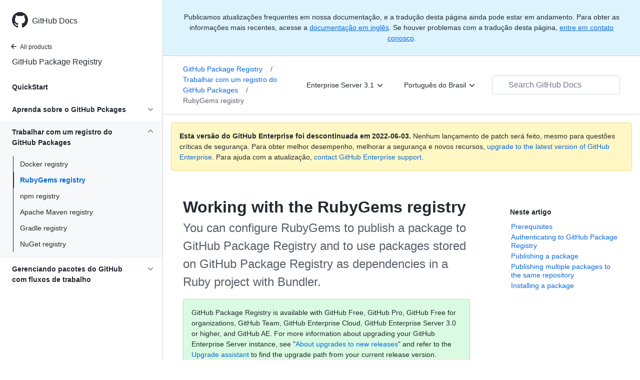

--- FILE ---
content_type: text/html; charset=utf-8
request_url: https://docs.github.com/pt/enterprise-server@3.1/packages/working-with-a-github-packages-registry/working-with-the-rubygems-registry
body_size: 20194
content:
<!DOCTYPE html><html lang="pt"><head><meta charset="utf-8"><meta name="viewport" content="width=device-width, initial-scale=1"><link rel="alternate icon" type="image/png" href="https://github.github.com/docs-ghes-3.1/assets/cb-600/images/site/favicon.png"><link rel="icon" type="image/svg+xml" href="https://github.github.com/docs-ghes-3.1/assets/cb-803/images/site/favicon.svg"><meta name="google-site-verification" content="c1kuD-K2HIVF635lypcsWPoD4kilo5-jA_wBFyT4uMY"><meta name="csrf-token" content="KnT4SX39-61v1Oao_LJvvxcv9Qk5nqcyNNtE"><title>Working with the RubyGems registry - GitHub Enterprise Server 3.1 Docs</title><meta name="description" content="You can configure RubyGems to publish a package to GitHub Package Registry and to use packages stored on GitHub Package Registry as dependencies in a Ruby project with Bundler."><link rel="alternate" hreflang="en" href="https://docs.github.com/en/enterprise-server@3.1/packages/working-with-a-github-packages-registry/working-with-the-rubygems-registry"><link rel="alternate" hreflang="zh-Hans" href="https://docs.github.com/cn/enterprise-server@3.1/packages/working-with-a-github-packages-registry/working-with-the-rubygems-registry"><link rel="alternate" hreflang="ja" href="https://docs.github.com/ja/enterprise-server@3.1/packages/working-with-a-github-packages-registry/working-with-the-rubygems-registry"><link rel="alternate" hreflang="es" href="https://docs.github.com/es/enterprise-server@3.1/packages/working-with-a-github-packages-registry/working-with-the-rubygems-registry"><link rel="alternate" hreflang="pt" href="https://docs.github.com/pt/enterprise-server@3.1/packages/working-with-a-github-packages-registry/working-with-the-rubygems-registry"><meta name="path-language" content="pt"><meta name="path-version" content="enterprise-server@3.1"><meta name="path-product" content="packages"><meta name="path-article" content="packages/working-with-a-github-packages-registry/working-with-the-rubygems-registry"><meta name="page-document-type" content="article"><meta name="status" content="200"><meta property="og:site_name" content="GitHub Docs"><meta property="og:title" content="Working with the RubyGems registry - GitHub Enterprise Server 3.1 Docs"><meta property="og:type" content="article"><meta property="og:url" content="http://localhost:4001/pt/enterprise-server@3.1/packages/working-with-a-github-packages-registry/working-with-the-rubygems-registry"><meta property="og:image" content="https://github.githubassets.com/images/modules/open_graph/github-logo.png"><meta name="next-head-count" content="24"><link rel="preload" href="/enterprise/3.1/_next/static/css/aa28c44038293a52.css" as="style"><link rel="stylesheet" href="/enterprise/3.1/_next/static/css/aa28c44038293a52.css" data-n-g=""><link rel="preload" href="/enterprise/3.1/_next/static/css/95107875f6e14a43.css" as="style"><link rel="stylesheet" href="/enterprise/3.1/_next/static/css/95107875f6e14a43.css" data-n-p=""><noscript data-n-css=""></noscript><script defer="" nomodule="" src="/enterprise/3.1/_next/static/chunks/polyfills-5cd94c89d3acac5f.js"></script><script src="/enterprise/3.1/_next/static/chunks/webpack-c80934b08e5faa8c.js" defer=""></script><script src="/enterprise/3.1/_next/static/chunks/framework-bb5c596eafb42b22.js" defer=""></script><script src="/enterprise/3.1/_next/static/chunks/main-4d1ec7eff4271fce.js" defer=""></script><script src="/enterprise/3.1/_next/static/chunks/pages/_app-6d11d921b3e03aa4.js" defer=""></script><script src="/enterprise/3.1/_next/static/chunks/0e226fb0-d2efd2620e30834f.js" defer=""></script><script src="/enterprise/3.1/_next/static/chunks/3c6f1f65-9d892a6bb8a1eecd.js" defer=""></script><script src="/enterprise/3.1/_next/static/chunks/311-ffa9f63e5bd234ac.js" defer=""></script><script src="/enterprise/3.1/_next/static/chunks/148-99f54184873396ad.js" defer=""></script><script src="/enterprise/3.1/_next/static/chunks/616-910d0397bafa52e0.js" defer=""></script><script src="/enterprise/3.1/_next/static/chunks/684-09a78e026dae65bb.js" defer=""></script><script src="/enterprise/3.1/_next/static/chunks/496-a74eb7795afa7aa7.js" defer=""></script><script src="/enterprise/3.1/_next/static/chunks/752-33fa6f3f6a2b9d43.js" defer=""></script><script src="/enterprise/3.1/_next/static/chunks/627-882b1e6b02a2286e.js" defer=""></script><script src="/enterprise/3.1/_next/static/chunks/pages/%5BversionId%5D/%5BproductId%5D/%5B...restPage%5D-68d0ba52390fa0d2.js" defer=""></script><script src="/enterprise/3.1/_next/static/1k7d6TwYIlquu-_QAKL2r/_buildManifest.js" defer=""></script><script src="/enterprise/3.1/_next/static/1k7d6TwYIlquu-_QAKL2r/_ssgManifest.js" defer=""></script><script src="/enterprise/3.1/_next/static/1k7d6TwYIlquu-_QAKL2r/_middlewareManifest.js" defer=""></script><style data-styled="" data-styled-version="5.3.5">.iqiZWH{padding-top:8px;padding-bottom:8px;}/*!sc*/
.iYYqoc{grid-area:topper;}/*!sc*/
.dsDXDh{-webkit-align-self:flex-start;-ms-flex-item-align:start;align-self:flex-start;grid-area:sidebar;}/*!sc*/
.gpLjoq{grid-area:intro;}/*!sc*/
.fWkkBJ{grid-area:content;}/*!sc*/
data-styled.g3[id="Box-sc-1gh2r6s-0"]{content:"iqiZWH,iYYqoc,dsDXDh,gpLjoq,fWkkBJ,"}/*!sc*/
.kFAJDP{margin-top:8px;margin-bottom:8px;}/*!sc*/
data-styled.g35[id="Group__StyledGroup-sc-cnw2p9-0"]{content:"kFAJDP,"}/*!sc*/
.jFWMyo{display:-webkit-box;display:-webkit-flex;display:-ms-flexbox;display:flex;min-width:0;position:relative;-webkit-box-flex:1;-webkit-flex-grow:1;-ms-flex-positive:1;flex-grow:1;}/*!sc*/
data-styled.g38[id="Item__DividedContent-sc-yeql7o-0"]{content:"jFWMyo,"}/*!sc*/
.dNVTXa{-webkit-align-items:baseline;-webkit-box-align:baseline;-ms-flex-align:baseline;align-items:baseline;display:-webkit-box;display:-webkit-flex;display:-ms-flexbox;display:flex;min-width:0;-webkit-flex-direction:var(--main-content-flex-direction);-ms-flex-direction:var(--main-content-flex-direction);flex-direction:var(--main-content-flex-direction);-webkit-box-flex:1;-webkit-flex-grow:1;-ms-flex-positive:1;flex-grow:1;}/*!sc*/
data-styled.g39[id="Item__MainContent-sc-yeql7o-1"]{content:"dNVTXa,"}/*!sc*/
.ffsEGH{padding:6px 8px;display:-webkit-box;display:-webkit-flex;display:-ms-flexbox;display:flex;border-radius:6px;color:#24292f;-webkit-transition:background 33.333ms linear;transition:background 33.333ms linear;-webkit-text-decoration:none;text-decoration:none;padding:2px 0;}/*!sc*/
@media (hover:hover) and (pointer:fine){.ffsEGH:hover{background:var( --item-hover-bg-override,rgba(208,215,222,0.32) );cursor:pointer;}}/*!sc*/
.ffsEGH:not(:first-of-type):not(.Divider__StyledDivider-sc-1cj74ix-0 + .Item__StyledItem-sc-yeql7o-2):not(.Header__StyledHeader-sc-1ym0mwn-0 + .Item__StyledItem-sc-yeql7o-2){margin-top:0;}/*!sc*/
.ffsEGH:not(:first-of-type):not(.Divider__StyledDivider-sc-1cj74ix-0 + .Item__StyledItem-sc-yeql7o-2):not(.Header__StyledHeader-sc-1ym0mwn-0 + .Item__StyledItem-sc-yeql7o-2) .Item__DividedContent-sc-yeql7o-0::before{content:' ';display:block;position:absolute;width:100%;top:-7px;border:0 solid hsla(210,18%,87%,1);border-top-width:0;}/*!sc*/
.ffsEGH:hover .Item__DividedContent-sc-yeql7o-0::before,.ffsEGH:hover + * .Item__DividedContent-sc-yeql7o-0::before{border-color:var(--item-hover-divider-border-color-override,transparent) !important;}/*!sc*/
.ffsEGH:focus .Item__DividedContent-sc-yeql7o-0::before,.ffsEGH:focus + * .Item__DividedContent-sc-yeql7o-0::before,.ffsEGH[data-is-active-descendant] .Item__DividedContent-sc-yeql7o-0::before,[data-is-active-descendant] + .ffsEGH .Item__DividedContent-sc-yeql7o-0::before{border-color:transparent !important;}/*!sc*/
.ffsEGH[data-is-active-descendant='activated-directly']{background:rgba(208,215,222,0.48);}/*!sc*/
.ffsEGH[data-is-active-descendant='activated-indirectly']{background:rgba(208,215,222,0.32);}/*!sc*/
.ffsEGH:focus{background:rgba(208,215,222,0.48);outline:none;}/*!sc*/
.ffsEGH:active{background:rgba(208,215,222,0.48);}/*!sc*/
.ffsEGH:hover{border-radius:0;}/*!sc*/
.kxkZvb{padding:6px 8px;display:-webkit-box;display:-webkit-flex;display:-ms-flexbox;display:flex;border-radius:6px;color:#24292f;-webkit-transition:background 33.333ms linear;transition:background 33.333ms linear;-webkit-text-decoration:none;text-decoration:none;list-style:none;padding:2px;}/*!sc*/
@media (hover:hover) and (pointer:fine){.kxkZvb:hover{background:var( --item-hover-bg-override,rgba(208,215,222,0.32) );cursor:pointer;}}/*!sc*/
.kxkZvb:not(:first-of-type):not(.Divider__StyledDivider-sc-1cj74ix-0 + .Item__StyledItem-sc-yeql7o-2):not(.Header__StyledHeader-sc-1ym0mwn-0 + .Item__StyledItem-sc-yeql7o-2){margin-top:0;}/*!sc*/
.kxkZvb:not(:first-of-type):not(.Divider__StyledDivider-sc-1cj74ix-0 + .Item__StyledItem-sc-yeql7o-2):not(.Header__StyledHeader-sc-1ym0mwn-0 + .Item__StyledItem-sc-yeql7o-2) .Item__DividedContent-sc-yeql7o-0::before{content:' ';display:block;position:absolute;width:100%;top:-7px;border:0 solid hsla(210,18%,87%,1);border-top-width:0;}/*!sc*/
.kxkZvb:hover .Item__DividedContent-sc-yeql7o-0::before,.kxkZvb:hover + * .Item__DividedContent-sc-yeql7o-0::before{border-color:var(--item-hover-divider-border-color-override,transparent) !important;}/*!sc*/
.kxkZvb:focus .Item__DividedContent-sc-yeql7o-0::before,.kxkZvb:focus + * .Item__DividedContent-sc-yeql7o-0::before,.kxkZvb[data-is-active-descendant] .Item__DividedContent-sc-yeql7o-0::before,[data-is-active-descendant] + .kxkZvb .Item__DividedContent-sc-yeql7o-0::before{border-color:transparent !important;}/*!sc*/
.kxkZvb[data-is-active-descendant='activated-directly']{background:rgba(208,215,222,0.48);}/*!sc*/
.kxkZvb[data-is-active-descendant='activated-indirectly']{background:rgba(208,215,222,0.32);}/*!sc*/
.kxkZvb:focus{background:rgba(208,215,222,0.48);outline:none;}/*!sc*/
.kxkZvb:active{background:rgba(208,215,222,0.48);}/*!sc*/
.kxkZvb:hover{background-color:var(--color-canvas-inset);}/*!sc*/
.kxkZvb ul > li:hover{background-color:var(--color-neutral-subtle);}/*!sc*/
data-styled.g40[id="Item__StyledItem-sc-yeql7o-2"]{content:"ffsEGH,kxkZvb,"}/*!sc*/
.dGgdET{font-size:14px;line-height:20px;}/*!sc*/
.dGgdET[data-has-active-descendant],.dGgdET:focus-within{--item-hover-bg-override:none;--item-hover-divider-border-color-override:hsla(210,18%,87%,1);}/*!sc*/
data-styled.g48[id="List__StyledList-sc-1x7olzq-0"]{content:"dGgdET,"}/*!sc*/
.gTOkuj > summary{list-style:none;}/*!sc*/
.gTOkuj > summary::-webkit-details-marker{display:none;}/*!sc*/
data-styled.g64[id="Details-sc-1qhvasm-0"]{content:"gTOkuj,"}/*!sc*/
.dddeTa{background-clip:padding-box;background-color:#ffffff;border:1px solid #d0d7de;border-radius:6px;box-shadow:0 8px 24px rgba(140,149,159,0.2);left:0;list-style:none;margin-top:2px;padding:5px 0 5px 0 !important;position:absolute;top:100%;width:160px;z-index:100;right:0;left:auto;}/*!sc*/
.dddeTa::before{position:absolute;display:inline-block;content:'';}/*!sc*/
.dddeTa::after{position:absolute;display:inline-block;content:'';}/*!sc*/
.dddeTa::before{border:8px solid transparent;border-bottom-color:#ffffff;}/*!sc*/
.dddeTa::after{border:7px solid transparent;border-bottom-color:#ffffff;}/*!sc*/
.dddeTa > ul{list-style:none;}/*!sc*/
.dddeTa::before{top:-16px;right:9px;left:auto;}/*!sc*/
.dddeTa::after{top:-14px;right:10px;left:auto;}/*!sc*/
data-styled.g71[id="Dropdown__DropdownMenu-sc-18slzvc-2"]{content:"dddeTa,"}/*!sc*/
.gxDeFH{display:block;padding:4px 10px 4px 15px;overflow:hidden;color:#24292f;text-overflow:ellipsis;white-space:nowrap;}/*!sc*/
.gxDeFH a{color:#24292f;-webkit-text-decoration:none;text-decoration:none;display:block;overflow:hidden;color:#24292f;text-overflow:ellipsis;white-space:nowrap;}/*!sc*/
.gxDeFH:focus,.gxDeFH a:focus{color:#ffffff;-webkit-text-decoration:none;text-decoration:none;background-color:#0969da;}/*!sc*/
.gxDeFH:hover,.gxDeFH:hover a{color:#ffffff;-webkit-text-decoration:none;text-decoration:none;background-color:#0969da;outline:none;}/*!sc*/
data-styled.g72[id="Dropdown__DropdownItem-sc-18slzvc-3"]{content:"gxDeFH,"}/*!sc*/
.hAHKnX{position:relative;color:#24292f;padding:16px;border-style:solid;border-width:1px;border-radius:6px;margin-top:0;color:#24292f;background-color:#fff8c5;border-color:rgba(212,167,44,0.4);}/*!sc*/
.hAHKnX p:last-child{margin-bottom:0;}/*!sc*/
.hAHKnX svg{margin-right:8px;}/*!sc*/
.hAHKnX svg{color:#9a6700;}/*!sc*/
data-styled.g76[id="Flash-sc-1jd8n2z-0"]{content:"hAHKnX,"}/*!sc*/
.gTWndi{font-weight:600;font-size:32px;margin:0;font-size:14px;}/*!sc*/
data-styled.g82[id="Heading-sc-1irtotl-0"]{content:"gTWndi,"}/*!sc*/
.btzdit{max-width:720px;display:grid;grid-template-columns:minmax(0,1fr);grid-template-areas:'topper' 'intro' 'sidebar' 'content';row-gap:8px;}/*!sc*/
@media (min-width:1280px){.btzdit{max-width:none;padding-top:24px;grid-template-rows:auto 1fr;grid-template-columns:minmax(500px,720px) minmax(220px,1fr);grid-template-areas:'topper sidebar' 'intro sidebar' 'content sidebar';-webkit-column-gap:80px;column-gap:80px;row-gap:0;}}/*!sc*/
data-styled.g135[id="ArticleGridLayout__Container-sc-we7dhr-0"]{content:"btzdit,"}/*!sc*/
@media (min-width:1280px){.ksIkgZ{position:-webkit-sticky;position:sticky;padding-top:24px;top:5em;max-height:calc(100vh - 5em);overflow-y:auto;padding-bottom:40px !important;}}/*!sc*/
data-styled.g136[id="ArticleGridLayout__SidebarContent-sc-we7dhr-1"]{content:"ksIkgZ,"}/*!sc*/
</style></head><body data-color-mode="auto" data-dark-theme="dark" data-light-theme="light"><div id="__next" data-reactroot=""><div class="d-lg-flex"><a href="#main-content" class="sr-only">Skip to main content</a><div class="d-none d-lg-block bg-primary position-sticky top-0 overflow-y-auto flex-shrink-0 pb-5 border-right" style="width:326px;height:100vh" role="banner"><div tabindex="-1" class="d-flex flex-items-center p-4 position-sticky top-0 color-bg-default" style="z-index:3" id="github-logo"><a rel="" class="color-fg-default" aria-hidden="true" tabindex="-1" href="/pt"><svg aria-hidden="true" role="img" class="octicon octicon-mark-github" viewBox="0 0 16 16" width="32" height="32" fill="currentColor" style="display:inline-block;user-select:none;vertical-align:text-bottom;overflow:visible"><path fill-rule="evenodd" d="M8 0C3.58 0 0 3.58 0 8c0 3.54 2.29 6.53 5.47 7.59.4.07.55-.17.55-.38 0-.19-.01-.82-.01-1.49-2.01.37-2.53-.49-2.69-.94-.09-.23-.48-.94-.82-1.13-.28-.15-.68-.52-.01-.53.63-.01 1.08.58 1.23.82.72 1.21 1.87.87 2.33.66.07-.52.28-.87.51-1.07-1.78-.2-3.64-.89-3.64-3.95 0-.87.31-1.59.82-2.15-.08-.2-.36-1.02.08-2.12 0 0 .67-.21 2.2.82.64-.18 1.32-.27 2-.27.68 0 1.36.09 2 .27 1.53-1.04 2.2-.82 2.2-.82.44 1.1.16 1.92.08 2.12.51.56.82 1.27.82 2.15 0 3.07-1.87 3.75-3.65 3.95.29.25.54.73.54 1.48 0 1.07-.01 1.93-.01 2.2 0 .21.15.46.55.38A8.013 8.013 0 0016 8c0-4.42-3.58-8-8-8z"></path></svg></a><a rel="" class="f4 text-semibold color-fg-default no-underline no-wrap pl-2 flex-auto" href="/pt">GitHub Docs</a></div><nav><ul data-testid="sidebar"><li><a href="/pt/enterprise-server@3.1" class="f6 pl-4 pr-5 ml-n1 pb-1 color-fg-default"><svg aria-hidden="true" role="img" class="mr-1" viewBox="0 0 16 16" width="16" height="16" fill="currentColor" style="display:inline-block;user-select:none;vertical-align:text-bottom;overflow:visible"><path fill-rule="evenodd" d="M7.78 12.53a.75.75 0 01-1.06 0L2.47 8.28a.75.75 0 010-1.06l4.25-4.25a.75.75 0 011.06 1.06L4.81 7h7.44a.75.75 0 010 1.5H4.81l2.97 2.97a.75.75 0 010 1.06z"></path></svg>All products</a></li><li data-testid="sidebar-product" title="GitHub Package Registry" class="my-2"><a rel="" class="pl-4 pr-5 pb-1 f4 color-fg-default no-underline" href="/pt/enterprise-server@3.1/packages">GitHub Package Registry</a></li><li class="my-3" data-testid="product-sidebar-items"><ul class="list-style-none"><li data-is-active-category="false" data-is-current-page="false" class="py-1"><a rel="" class="pl-4 pr-2 py-2 d-block flex-auto mr-3 color-fg-default no-underline text-bold" href="/pt/enterprise-server@3.1/packages/quickstart">QuickStart</a></li><li data-is-active-category="false" data-is-current-page="false" class="py-1"><details class="details-reset"><summary class="outline-none"><div class="d-flex flex-justify-between"><div class="pl-4 pr-1 py-2 f5 d-block flex-auto mr-3 color-fg-default no-underline text-bold">Aprenda sobre o GitHub Pckages</div><span style="margin-top:7px" class="flex-shrink-0 pr-3"><svg aria-hidden="true" role="img" class="opacity-60" viewBox="0 0 16 16" width="16" height="16" fill="currentColor" style="display:inline-block;user-select:none;vertical-align:text-bottom;overflow:visible"><path fill-rule="evenodd" d="M12.78 6.22a.75.75 0 010 1.06l-4.25 4.25a.75.75 0 01-1.06 0L3.22 7.28a.75.75 0 011.06-1.06L8 9.94l3.72-3.72a.75.75 0 011.06 0z"></path></svg></span></div></summary><div data-testid="sidebar-article-group" class="pb-0"><ul class="List__StyledList-sc-1x7olzq-0 dGgdET"><div class="Group__StyledGroup-sc-cnw2p9-0 kFAJDP"><li tabindex="-1" data-testid="sidebar-article" data-is-current-page="false" class="Item__StyledItem-sc-yeql7o-2 ffsEGH position-relative SidebarProduct_sidebarArticle__dQ4tN"><div class="Item__DividedContent-sc-yeql7o-0 jFWMyo"><div style="--main-content-flex-direction:row" class="Item__MainContent-sc-yeql7o-1 dNVTXa"><a rel="" class="d-block pl-6 pr-5 py-1 no-underline width-full color-fg-default" href="/pt/enterprise-server@3.1/packages/learn-github-packages/introduction-to-github-packages">Introduction</a></div></div></li><li tabindex="-1" data-testid="sidebar-article" data-is-current-page="false" class="Item__StyledItem-sc-yeql7o-2 ffsEGH position-relative SidebarProduct_sidebarArticle__dQ4tN"><div class="Item__DividedContent-sc-yeql7o-0 jFWMyo"><div style="--main-content-flex-direction:row" class="Item__MainContent-sc-yeql7o-1 dNVTXa"><a rel="" class="d-block pl-6 pr-5 py-1 no-underline width-full color-fg-default" href="/pt/enterprise-server@3.1/packages/learn-github-packages/about-permissions-for-github-packages">Sobre permissões</a></div></div></li><li tabindex="-1" data-testid="sidebar-article" data-is-current-page="false" class="Item__StyledItem-sc-yeql7o-2 ffsEGH position-relative SidebarProduct_sidebarArticle__dQ4tN"><div class="Item__DividedContent-sc-yeql7o-0 jFWMyo"><div style="--main-content-flex-direction:row" class="Item__MainContent-sc-yeql7o-1 dNVTXa"><a rel="" class="d-block pl-6 pr-5 py-1 no-underline width-full color-fg-default" href="/pt/enterprise-server@3.1/packages/learn-github-packages/configuring-a-packages-access-control-and-visibility">Controle de acesso &amp; visibilidade</a></div></div></li><li tabindex="-1" data-testid="sidebar-article" data-is-current-page="false" class="Item__StyledItem-sc-yeql7o-2 ffsEGH position-relative SidebarProduct_sidebarArticle__dQ4tN"><div class="Item__DividedContent-sc-yeql7o-0 jFWMyo"><div style="--main-content-flex-direction:row" class="Item__MainContent-sc-yeql7o-1 dNVTXa"><a rel="" class="d-block pl-6 pr-5 py-1 no-underline width-full color-fg-default" href="/pt/enterprise-server@3.1/packages/learn-github-packages/connecting-a-repository-to-a-package">Conectar um repositório</a></div></div></li><li tabindex="-1" data-testid="sidebar-article" data-is-current-page="false" class="Item__StyledItem-sc-yeql7o-2 ffsEGH position-relative SidebarProduct_sidebarArticle__dQ4tN"><div class="Item__DividedContent-sc-yeql7o-0 jFWMyo"><div style="--main-content-flex-direction:row" class="Item__MainContent-sc-yeql7o-1 dNVTXa"><a rel="" class="d-block pl-6 pr-5 py-1 no-underline width-full color-fg-default" href="/pt/enterprise-server@3.1/packages/learn-github-packages/publishing-a-package">Publishing a package</a></div></div></li><li tabindex="-1" data-testid="sidebar-article" data-is-current-page="false" class="Item__StyledItem-sc-yeql7o-2 ffsEGH position-relative SidebarProduct_sidebarArticle__dQ4tN"><div class="Item__DividedContent-sc-yeql7o-0 jFWMyo"><div style="--main-content-flex-direction:row" class="Item__MainContent-sc-yeql7o-1 dNVTXa"><a rel="" class="d-block pl-6 pr-5 py-1 no-underline width-full color-fg-default" href="/pt/enterprise-server@3.1/packages/learn-github-packages/viewing-packages">Visualizar pacotes</a></div></div></li><li tabindex="-1" data-testid="sidebar-article" data-is-current-page="false" class="Item__StyledItem-sc-yeql7o-2 ffsEGH position-relative SidebarProduct_sidebarArticle__dQ4tN"><div class="Item__DividedContent-sc-yeql7o-0 jFWMyo"><div style="--main-content-flex-direction:row" class="Item__MainContent-sc-yeql7o-1 dNVTXa"><a rel="" class="d-block pl-6 pr-5 py-1 no-underline width-full color-fg-default" href="/pt/enterprise-server@3.1/packages/learn-github-packages/installing-a-package">Instalar um pacote</a></div></div></li></div></ul></div></details></li><li data-is-active-category="true" data-is-current-page="false" class="py-1 color-bg-inset"><details open="" class="details-reset"><summary class="outline-none"><div class="d-flex flex-justify-between"><div class="pl-4 pr-1 py-2 f5 d-block flex-auto mr-3 color-fg-default no-underline text-bold">Trabalhar com um registro do GitHub Packages</div><span style="margin-top:7px" class="flex-shrink-0 pr-3"><svg aria-hidden="true" role="img" class="opacity-60 rotate-180" viewBox="0 0 16 16" width="16" height="16" fill="currentColor" style="display:inline-block;user-select:none;vertical-align:text-bottom;overflow:visible"><path fill-rule="evenodd" d="M12.78 6.22a.75.75 0 010 1.06l-4.25 4.25a.75.75 0 01-1.06 0L3.22 7.28a.75.75 0 011.06-1.06L8 9.94l3.72-3.72a.75.75 0 011.06 0z"></path></svg></span></div></summary><div data-testid="sidebar-article-group" class="pb-0"><ul class="List__StyledList-sc-1x7olzq-0 dGgdET"><div class="Group__StyledGroup-sc-cnw2p9-0 kFAJDP"><li tabindex="-1" data-testid="sidebar-article" data-is-current-page="false" class="Item__StyledItem-sc-yeql7o-2 ffsEGH position-relative SidebarProduct_sidebarArticle__dQ4tN"><div class="Item__DividedContent-sc-yeql7o-0 jFWMyo"><div style="--main-content-flex-direction:row" class="Item__MainContent-sc-yeql7o-1 dNVTXa"><a rel="" class="d-block pl-6 pr-5 py-1 no-underline width-full color-fg-default" href="/pt/enterprise-server@3.1/packages/working-with-a-github-packages-registry/working-with-the-docker-registry">Docker registry</a></div></div></li><li tabindex="-1" data-testid="sidebar-article" data-is-current-page="true" class="Item__StyledItem-sc-yeql7o-2 ffsEGH position-relative SidebarProduct_sidebarArticle__dQ4tN text-bold SidebarProduct_sidebarArticleActive__r11Hy"><div class="Item__DividedContent-sc-yeql7o-0 jFWMyo"><div style="--main-content-flex-direction:row" class="Item__MainContent-sc-yeql7o-1 dNVTXa"><a rel="" class="d-block pl-6 pr-5 py-1 no-underline width-full color-fg-accent" href="/pt/enterprise-server@3.1/packages/working-with-a-github-packages-registry/working-with-the-rubygems-registry">RubyGems registry</a></div></div></li><li tabindex="-1" data-testid="sidebar-article" data-is-current-page="false" class="Item__StyledItem-sc-yeql7o-2 ffsEGH position-relative SidebarProduct_sidebarArticle__dQ4tN"><div class="Item__DividedContent-sc-yeql7o-0 jFWMyo"><div style="--main-content-flex-direction:row" class="Item__MainContent-sc-yeql7o-1 dNVTXa"><a rel="" class="d-block pl-6 pr-5 py-1 no-underline width-full color-fg-default" href="/pt/enterprise-server@3.1/packages/working-with-a-github-packages-registry/working-with-the-npm-registry">npm registry</a></div></div></li><li tabindex="-1" data-testid="sidebar-article" data-is-current-page="false" class="Item__StyledItem-sc-yeql7o-2 ffsEGH position-relative SidebarProduct_sidebarArticle__dQ4tN"><div class="Item__DividedContent-sc-yeql7o-0 jFWMyo"><div style="--main-content-flex-direction:row" class="Item__MainContent-sc-yeql7o-1 dNVTXa"><a rel="" class="d-block pl-6 pr-5 py-1 no-underline width-full color-fg-default" href="/pt/enterprise-server@3.1/packages/working-with-a-github-packages-registry/working-with-the-apache-maven-registry">Apache Maven registry</a></div></div></li><li tabindex="-1" data-testid="sidebar-article" data-is-current-page="false" class="Item__StyledItem-sc-yeql7o-2 ffsEGH position-relative SidebarProduct_sidebarArticle__dQ4tN"><div class="Item__DividedContent-sc-yeql7o-0 jFWMyo"><div style="--main-content-flex-direction:row" class="Item__MainContent-sc-yeql7o-1 dNVTXa"><a rel="" class="d-block pl-6 pr-5 py-1 no-underline width-full color-fg-default" href="/pt/enterprise-server@3.1/packages/working-with-a-github-packages-registry/working-with-the-gradle-registry">Gradle registry</a></div></div></li><li tabindex="-1" data-testid="sidebar-article" data-is-current-page="false" class="Item__StyledItem-sc-yeql7o-2 ffsEGH position-relative SidebarProduct_sidebarArticle__dQ4tN"><div class="Item__DividedContent-sc-yeql7o-0 jFWMyo"><div style="--main-content-flex-direction:row" class="Item__MainContent-sc-yeql7o-1 dNVTXa"><a rel="" class="d-block pl-6 pr-5 py-1 no-underline width-full color-fg-default" href="/pt/enterprise-server@3.1/packages/working-with-a-github-packages-registry/working-with-the-nuget-registry">NuGet registry</a></div></div></li></div></ul></div></details></li><li data-is-active-category="false" data-is-current-page="false" class="py-1"><details class="details-reset"><summary class="outline-none"><div class="d-flex flex-justify-between"><div class="pl-4 pr-1 py-2 f5 d-block flex-auto mr-3 color-fg-default no-underline text-bold">Gerenciando pacotes do GitHub com fluxos de trabalho</div><span style="margin-top:7px" class="flex-shrink-0 pr-3"><svg aria-hidden="true" role="img" class="opacity-60" viewBox="0 0 16 16" width="16" height="16" fill="currentColor" style="display:inline-block;user-select:none;vertical-align:text-bottom;overflow:visible"><path fill-rule="evenodd" d="M12.78 6.22a.75.75 0 010 1.06l-4.25 4.25a.75.75 0 01-1.06 0L3.22 7.28a.75.75 0 011.06-1.06L8 9.94l3.72-3.72a.75.75 0 011.06 0z"></path></svg></span></div></summary><div data-testid="sidebar-article-group" class="pb-0"><ul class="List__StyledList-sc-1x7olzq-0 dGgdET"><div class="Group__StyledGroup-sc-cnw2p9-0 kFAJDP"><li tabindex="-1" data-testid="sidebar-article" data-is-current-page="false" class="Item__StyledItem-sc-yeql7o-2 ffsEGH position-relative SidebarProduct_sidebarArticle__dQ4tN"><div class="Item__DividedContent-sc-yeql7o-0 jFWMyo"><div style="--main-content-flex-direction:row" class="Item__MainContent-sc-yeql7o-1 dNVTXa"><a rel="" class="d-block pl-6 pr-5 py-1 no-underline width-full color-fg-default" href="/pt/enterprise-server@3.1/packages/managing-github-packages-using-github-actions-workflows/publishing-and-installing-a-package-with-github-actions">Publicar &amp; instalar com ações</a></div></div></li><li tabindex="-1" data-testid="sidebar-article" data-is-current-page="false" class="Item__StyledItem-sc-yeql7o-2 ffsEGH position-relative SidebarProduct_sidebarArticle__dQ4tN"><div class="Item__DividedContent-sc-yeql7o-0 jFWMyo"><div style="--main-content-flex-direction:row" class="Item__MainContent-sc-yeql7o-1 dNVTXa"><a rel="" class="d-block pl-6 pr-5 py-1 no-underline width-full color-fg-default" href="/pt/enterprise-server@3.1/packages/managing-github-packages-using-github-actions-workflows/example-workflows-for-publishing-a-package">Exemplos de fluxos de trabalho</a></div></div></li><li tabindex="-1" data-testid="sidebar-article" data-is-current-page="false" class="Item__StyledItem-sc-yeql7o-2 ffsEGH position-relative SidebarProduct_sidebarArticle__dQ4tN"><div class="Item__DividedContent-sc-yeql7o-0 jFWMyo"><div style="--main-content-flex-direction:row" class="Item__MainContent-sc-yeql7o-1 dNVTXa"><a rel="" class="d-block pl-6 pr-5 py-1 no-underline width-full color-fg-default" href="/pt/enterprise-server@3.1/packages/managing-github-packages-using-github-actions-workflows/about-github-packages-and-github-actions">Pacotes &amp; Ações</a></div></div></li></div></ul></div></details></li></ul></li></ul></nav></div><div class="flex-column flex-1"><div class="border-bottom d-unset color-border-muted no-print z-3 color-bg-default Header_header__LpzL7"><div><div data-testid="header-notification" data-type="TRANSLATION" class="flash flash-banner HeaderNotifications_container__TQcII text-center f5 color-fg-default py-4 px-6 color-bg-accent">Publicamos atualizações frequentes em nossa documentação, e a tradução desta página ainda pode estar em andamento. Para obter as informações mais recentes, acesse a <a id="to-english-doc" href="/en">documentação em inglês</a>. Se houver problemas com a tradução desta página, <a href="https://github.com/contact?form[subject]=translation%20issue%20on%20docs.github.com&amp;form[comments]=">entre em contato conosco</a>.</div></div><header class="color-bg-default px-3 px-md-6 pt-3 pb-3 position-sticky top-0 z-3 border-bottom"><div class="d-none d-lg-flex flex-justify-end flex-items-center flex-wrap flex-xl-nowrap" data-testid="desktop-header"><div class="mr-auto width-full width-xl-auto" data-search="breadcrumbs"><nav data-testid="breadcrumbs" class="f5 breadcrumbs Breadcrumbs_breadcrumbs__jTYMM" aria-label="Breadcrumb"><ul><li class="d-inline-block"><a rel="" data-testid="breadcrumb-link" title="GitHub Package Registry" class="pr-3 d-inline-block" href="/pt/enterprise-server@3.1/packages">GitHub Package Registry<span class="color-fg-muted pl-3">/</span></a></li><li class="d-inline-block"><a rel="" data-testid="breadcrumb-link" title="Trabalhar com um registro do GitHub Packages" class="pr-3 d-none d-xl-inline-block" href="/pt/enterprise-server@3.1/packages/working-with-a-github-packages-registry">Trabalhar com um registro do GitHub Packages<span class="color-fg-muted pl-3">/</span></a></li><li class="d-inline-block"><a rel="" data-testid="breadcrumb-link" title="RubyGems registry" class="pr-3 d-inline-block color-fg-muted" href="/pt/enterprise-server@3.1/packages/working-with-a-github-packages-registry/working-with-the-rubygems-registry">RubyGems registry</a></li></ul></nav></div><div class="d-flex flex-items-center"><div class="mr-2"><details class="Details-sc-1qhvasm-0 gTOkuj position-relative details-reset d-inline-block" data-testid="version-picker"><summary class="d-block btn btn-invisible color-fg-default" aria-haspopup="true" aria-label="Enterprise Server 3.1"><span class="Text-sc-125xb1i-0 hhjPSO">Enterprise Server 3.1</span><svg aria-hidden="true" role="img" class="arrow ml-md-1" viewBox="0 0 16 16" width="16" height="16" fill="currentColor" style="display:inline-block;user-select:none;vertical-align:text-bottom;overflow:visible"><path fill-rule="evenodd" d="M12.78 6.22a.75.75 0 010 1.06l-4.25 4.25a.75.75 0 01-1.06 0L3.22 7.28a.75.75 0 011.06-1.06L8 9.94l3.72-3.72a.75.75 0 011.06 0z"></path></svg></summary><ul direction="sw" style="width:unset" class="Dropdown__DropdownMenu-sc-18slzvc-2 dddeTa"><li class="Dropdown__DropdownItem-sc-18slzvc-3 gxDeFH"><a rel="" href="/pt/packages/working-with-a-github-packages-registry/working-with-the-rubygems-registry">Free, Pro, &amp; Team</a></li><li class="Dropdown__DropdownItem-sc-18slzvc-3 gxDeFH"><a rel="" href="/pt/enterprise-cloud@latest/packages/working-with-a-github-packages-registry/working-with-the-rubygems-registry">Enterprise Cloud</a></li><li class="Dropdown__DropdownItem-sc-18slzvc-3 gxDeFH"><a rel="" href="/pt/enterprise-server@3.5/packages/working-with-a-github-packages-registry/working-with-the-rubygems-registry">Enterprise Server 3.5</a></li><li class="Dropdown__DropdownItem-sc-18slzvc-3 gxDeFH"><a rel="" href="/pt/enterprise-server@3.4/packages/working-with-a-github-packages-registry/working-with-the-rubygems-registry">Enterprise Server 3.4</a></li><li class="Dropdown__DropdownItem-sc-18slzvc-3 gxDeFH"><a rel="" href="/pt/enterprise-server@3.3/packages/working-with-a-github-packages-registry/working-with-the-rubygems-registry">Enterprise Server 3.3</a></li><li class="Dropdown__DropdownItem-sc-18slzvc-3 gxDeFH"><a rel="" href="/pt/enterprise-server@3.2/packages/working-with-a-github-packages-registry/working-with-the-rubygems-registry">Enterprise Server 3.2</a></li><li class="Dropdown__DropdownItem-sc-18slzvc-3 gxDeFH"><a rel="" href="/pt/enterprise-server@3.1/packages/working-with-a-github-packages-registry/working-with-the-rubygems-registry">Enterprise Server 3.1</a></li><li class="Dropdown__DropdownItem-sc-18slzvc-3 gxDeFH"><a rel="" href="/pt/github-ae@latest/packages/working-with-a-github-packages-registry/working-with-the-rubygems-registry">GitHub AE</a></li><li class="Dropdown__DropdownItem-sc-18slzvc-3 gxDeFH"><a rel="" class="f6 no-underline" href="/pt/enterprise-server@3.5/admin/all-releases">All Enterprise Server releases<!-- --> <svg aria-hidden="true" role="img" class="mr-2" viewBox="0 0 16 16" width="15" height="15" fill="currentColor" style="display:inline-block;user-select:none;vertical-align:middle;overflow:visible"><path fill-rule="evenodd" d="M8.22 2.97a.75.75 0 011.06 0l4.25 4.25a.75.75 0 010 1.06l-4.25 4.25a.75.75 0 01-1.06-1.06l2.97-2.97H3.75a.75.75 0 010-1.5h7.44L8.22 4.03a.75.75 0 010-1.06z"></path></svg></a></li><li class="Dropdown__DropdownItem-sc-18slzvc-3 gxDeFH"><a rel="" class="f6 no-underline" href="/pt/enterprise-server@3.1/get-started/learning-about-github/about-versions-of-github-docs">About versions<!-- --> <svg aria-hidden="true" role="img" class="mr-2" viewBox="0 0 16 16" width="15" height="15" fill="currentColor" style="display:inline-block;user-select:none;vertical-align:middle;overflow:visible"><path fill-rule="evenodd" d="M8 1.5a6.5 6.5 0 100 13 6.5 6.5 0 000-13zM0 8a8 8 0 1116 0A8 8 0 010 8zm6.5-.25A.75.75 0 017.25 7h1a.75.75 0 01.75.75v2.75h.25a.75.75 0 010 1.5h-2a.75.75 0 010-1.5h.25v-2h-.25a.75.75 0 01-.75-.75zM8 6a1 1 0 100-2 1 1 0 000 2z"></path></svg></a></li></ul></details></div><details class="Details-sc-1qhvasm-0 gTOkuj position-relative details-reset d-inline-block" data-testid="language-picker"><summary class="d-block btn btn-invisible color-fg-default" aria-haspopup="true" aria-label="Português do Brasil"><span class="Text-sc-125xb1i-0 hhjPSO">Português do Brasil</span><svg aria-hidden="true" role="img" class="arrow ml-md-1" viewBox="0 0 16 16" width="16" height="16" fill="currentColor" style="display:inline-block;user-select:none;vertical-align:text-bottom;overflow:visible"><path fill-rule="evenodd" d="M12.78 6.22a.75.75 0 010 1.06l-4.25 4.25a.75.75 0 01-1.06 0L3.22 7.28a.75.75 0 011.06-1.06L8 9.94l3.72-3.72a.75.75 0 011.06 0z"></path></svg></summary><ul direction="sw" style="width:unset" class="Dropdown__DropdownMenu-sc-18slzvc-2 dddeTa"><li class="Dropdown__DropdownItem-sc-18slzvc-3 gxDeFH"><a rel="" href="/en/enterprise-server@3.1/packages/working-with-a-github-packages-registry/working-with-the-rubygems-registry"><span lang="en">English</span></a></li><li class="Dropdown__DropdownItem-sc-18slzvc-3 gxDeFH"><a rel="" href="/cn/enterprise-server@3.1/packages/working-with-a-github-packages-registry/working-with-the-rubygems-registry"><span lang="cn">简体中文</span> (<span lang="en">Simplified Chinese</span>)</a></li><li class="Dropdown__DropdownItem-sc-18slzvc-3 gxDeFH"><a rel="" href="/ja/enterprise-server@3.1/packages/working-with-a-github-packages-registry/working-with-the-rubygems-registry"><span lang="ja">日本語</span> (<span lang="en">Japanese</span>)</a></li><li class="Dropdown__DropdownItem-sc-18slzvc-3 gxDeFH"><a rel="" href="/es/enterprise-server@3.1/packages/working-with-a-github-packages-registry/working-with-the-rubygems-registry"><span lang="es">Español</span> (<span lang="en">Spanish</span>)</a></li><li class="Dropdown__DropdownItem-sc-18slzvc-3 gxDeFH"><a rel="" href="/pt/enterprise-server@3.1/packages/working-with-a-github-packages-registry/working-with-the-rubygems-registry"><span lang="pt">Português do Brasil</span> (<span lang="en">Portuguese</span>)</a></li></ul></details><div class="d-inline-block ml-3"><div data-testid="search"><div class="position-relative z-2"><form role="search" class="width-full d-flex" novalidate=""><label class="text-normal width-full"><span class="visually-hidden" aria-label="Search GitHub Docs" aria-describedby="Enter a search term to find it in the GitHub Documentation.">Search GitHub Docs</span><input type="search" data-testid="site-search-input" class="Search_searchInput__YoCmy Search_searchIconBackground16__fO6q_ form-control px-5 f4 py-2 Search_searchInputHeader__HPMZ9" placeholder="Search GitHub Docs" autocomplete="off" autocorrect="off" autocapitalize="off" spellcheck="false" maxlength="512" value="" aria-label="Search GitHub Docs" aria-describedby="Enter a search term to find it in the GitHub Documentation."></label><button class="d-none" type="submit" title="Submit the search query." hidden=""></button></form></div></div><div id="search-results-container" class="z-1 pb-5 px-3 pt-9 color-bg-default color-shadow-medium position-absolute top-0 right-0 Search_resultsContainer__dnLFL Search_resultsContainerHeader__U6Y6l d-none"><div class="mt-2 px-6 pt-3"><span>�&nbsp;</span></div></div><div class="-z-1 d-none"></div></div></div></div><div class="d-lg-none" data-testid="mobile-header"><div class="d-flex flex-justify-between"><div class="d-flex flex-items-center" id="github-logo-mobile"><a rel="" aria-hidden="true" tabindex="-1" href="/pt"><svg aria-hidden="true" role="img" class="color-fg-default" viewBox="0 0 16 16" width="32" height="32" fill="currentColor" style="display:inline-block;user-select:none;vertical-align:text-bottom;overflow:visible"><path fill-rule="evenodd" d="M8 0C3.58 0 0 3.58 0 8c0 3.54 2.29 6.53 5.47 7.59.4.07.55-.17.55-.38 0-.19-.01-.82-.01-1.49-2.01.37-2.53-.49-2.69-.94-.09-.23-.48-.94-.82-1.13-.28-.15-.68-.52-.01-.53.63-.01 1.08.58 1.23.82.72 1.21 1.87.87 2.33.66.07-.52.28-.87.51-1.07-1.78-.2-3.64-.89-3.64-3.95 0-.87.31-1.59.82-2.15-.08-.2-.36-1.02.08-2.12 0 0 .67-.21 2.2.82.64-.18 1.32-.27 2-.27.68 0 1.36.09 2 .27 1.53-1.04 2.2-.82 2.2-.82.44 1.1.16 1.92.08 2.12.51.56.82 1.27.82 2.15 0 3.07-1.87 3.75-3.65 3.95.29.25.54.73.54 1.48 0 1.07-.01 1.93-.01 2.2 0 .21.15.46.55.38A8.013 8.013 0 0016 8c0-4.42-3.58-8-8-8z"></path></svg></a><a rel="" class="f4 text-semibold color-fg-default no-underline no-wrap pl-2" href="/pt">GitHub Docs</a></div><nav><button class="btn" data-testid="mobile-menu-button" aria-label="Navigation Menu" aria-expanded="false"><svg aria-hidden="true" role="img" class="octicon octicon-three-bars" viewBox="0 0 16 16" width="16" height="16" fill="currentColor" style="display:inline-block;user-select:none;vertical-align:text-bottom;overflow:visible"><path fill-rule="evenodd" d="M1 2.75A.75.75 0 011.75 2h12.5a.75.75 0 110 1.5H1.75A.75.75 0 011 2.75zm0 5A.75.75 0 011.75 7h12.5a.75.75 0 110 1.5H1.75A.75.75 0 011 7.75zM1.75 12a.75.75 0 100 1.5h12.5a.75.75 0 100-1.5H1.75z"></path></svg></button></nav></div><div class="relative"><div class="width-full position-sticky top-0 d-none"><div class="my-4"><nav data-testid="breadcrumbs" class="f5 breadcrumbs Breadcrumbs_breadcrumbs__jTYMM" aria-label="Breadcrumb"><ul><li class="d-inline-block"><a rel="" data-testid="breadcrumb-link" title="GitHub Package Registry" class="pr-3 d-inline-block" href="/pt/enterprise-server@3.1/packages">GitHub Package Registry<span class="color-fg-muted pl-3">/</span></a></li><li class="d-inline-block"><a rel="" data-testid="breadcrumb-link" title="Trabalhar com um registro do GitHub Packages" class="pr-3 d-none d-xl-inline-block" href="/pt/enterprise-server@3.1/packages/working-with-a-github-packages-registry">Trabalhar com um registro do GitHub Packages<span class="color-fg-muted pl-3">/</span></a></li><li class="d-inline-block"><a rel="" data-testid="breadcrumb-link" title="RubyGems registry" class="pr-3 d-inline-block color-fg-muted" href="/pt/enterprise-server@3.1/packages/working-with-a-github-packages-registry/working-with-the-rubygems-registry">RubyGems registry</a></li></ul></nav></div><details class="Details-sc-1qhvasm-0 gTOkuj position-relative details-reset d-block" data-testid="product-picker" data-current-product-path="/packages"><summary class="d-block btn btn-invisible color-fg-default" aria-haspopup="true" aria-label="GitHub Packages"><div class="d-flex flex-items-center flex-justify-between"><span class="Text-sc-125xb1i-0 hhjPSO">GitHub Packages</span><svg aria-hidden="true" role="img" class="arrow ml-md-1" viewBox="0 0 24 24" width="24" height="24" fill="currentColor" style="display:inline-block;user-select:none;vertical-align:text-bottom;overflow:visible"><path fill-rule="evenodd" d="M5.22 8.72a.75.75 0 000 1.06l6.25 6.25a.75.75 0 001.06 0l6.25-6.25a.75.75 0 00-1.06-1.06L12 14.44 6.28 8.72a.75.75 0 00-1.06 0z"></path></svg></div></summary><div class="Box-sc-1gh2r6s-0 iqiZWH"><ul><li class="Dropdown__DropdownItem-sc-18slzvc-3 gxDeFH"><a rel="" href="/pt/get-started">Get started</a></li><li class="Dropdown__DropdownItem-sc-18slzvc-3 gxDeFH"><a rel="" href="/pt/account-and-profile">Account and profile</a></li><li class="Dropdown__DropdownItem-sc-18slzvc-3 gxDeFH"><a rel="" href="/pt/authentication">Authentication</a></li><li class="Dropdown__DropdownItem-sc-18slzvc-3 gxDeFH"><a rel="" href="/pt/repositories">Repositories</a></li><li class="Dropdown__DropdownItem-sc-18slzvc-3 gxDeFH"><a rel="" href="/pt/enterprise-cloud@latest/admin">Enterprise administrators</a></li><li class="Dropdown__DropdownItem-sc-18slzvc-3 gxDeFH"><a rel="" href="/pt/billing">Billing and payments</a></li><li class="Dropdown__DropdownItem-sc-18slzvc-3 gxDeFH"><a rel="" href="/pt/site-policy">Site policy</a></li><li class="Dropdown__DropdownItem-sc-18slzvc-3 gxDeFH"><a rel="" href="/pt/organizations">Organizations</a></li><li class="Dropdown__DropdownItem-sc-18slzvc-3 gxDeFH"><a rel="" href="/pt/code-security">Code security</a></li><li class="Dropdown__DropdownItem-sc-18slzvc-3 gxDeFH"><a rel="" href="/pt/pull-requests">Pull requests</a></li><li class="Dropdown__DropdownItem-sc-18slzvc-3 gxDeFH"><a rel="" href="/pt/issues">GitHub Issues</a></li><li class="Dropdown__DropdownItem-sc-18slzvc-3 gxDeFH"><a rel="" href="/pt/actions">GitHub Actions</a></li><li class="Dropdown__DropdownItem-sc-18slzvc-3 gxDeFH"><a rel="" href="/pt/copilot">GitHub Copilot</a></li><li class="Dropdown__DropdownItem-sc-18slzvc-3 gxDeFH"><a rel="" href="/pt/codespaces">GitHub Codespaces</a></li><li class="Dropdown__DropdownItem-sc-18slzvc-3 gxDeFH"><a rel="" href="/pt/packages">GitHub Packages</a></li><li class="Dropdown__DropdownItem-sc-18slzvc-3 gxDeFH"><a rel="" href="/pt/search-github">Search on GitHub</a></li><li class="Dropdown__DropdownItem-sc-18slzvc-3 gxDeFH"><a rel="" href="/pt/developers">Developers</a></li><li class="Dropdown__DropdownItem-sc-18slzvc-3 gxDeFH"><a rel="" href="/pt/rest">REST API</a></li><li class="Dropdown__DropdownItem-sc-18slzvc-3 gxDeFH"><a rel="" href="/pt/graphql">GraphQL API</a></li><li class="Dropdown__DropdownItem-sc-18slzvc-3 gxDeFH"><a rel="" href="/pt/github-cli">GitHub CLI</a></li><li class="Dropdown__DropdownItem-sc-18slzvc-3 gxDeFH"><a rel="" href="/pt/discussions">GitHub Discussions</a></li><li class="Dropdown__DropdownItem-sc-18slzvc-3 gxDeFH"><a rel="" href="/pt/sponsors">GitHub Sponsors</a></li><li class="Dropdown__DropdownItem-sc-18slzvc-3 gxDeFH"><a rel="" href="/pt/communities">Building communities</a></li><li class="Dropdown__DropdownItem-sc-18slzvc-3 gxDeFH"><a rel="" href="/pt/pages">GitHub Pages</a></li><li class="Dropdown__DropdownItem-sc-18slzvc-3 gxDeFH"><a rel="" href="/pt/education">Education</a></li><li class="Dropdown__DropdownItem-sc-18slzvc-3 gxDeFH"><a rel="" href="/pt/desktop">GitHub Desktop</a></li><li class="Dropdown__DropdownItem-sc-18slzvc-3 gxDeFH"><a rel="" href="/pt/support">GitHub Support</a></li><li class="Dropdown__DropdownItem-sc-18slzvc-3 gxDeFH"><a rel="noopener" href="https://atom.io/docs">Atom<span class="ml-1"><svg aria-hidden="true" role="img" class="octicon octicon-link-external" viewBox="0 0 16 16" width="16" height="16" fill="currentColor" style="display:inline-block;user-select:none;vertical-align:text-bottom;overflow:visible"><path fill-rule="evenodd" d="M10.604 1h4.146a.25.25 0 01.25.25v4.146a.25.25 0 01-.427.177L13.03 4.03 9.28 7.78a.75.75 0 01-1.06-1.06l3.75-3.75-1.543-1.543A.25.25 0 0110.604 1zM3.75 2A1.75 1.75 0 002 3.75v8.5c0 .966.784 1.75 1.75 1.75h8.5A1.75 1.75 0 0014 12.25v-3.5a.75.75 0 00-1.5 0v3.5a.25.25 0 01-.25.25h-8.5a.25.25 0 01-.25-.25v-8.5a.25.25 0 01.25-.25h3.5a.75.75 0 000-1.5h-3.5z"></path></svg></span></a></li><li class="Dropdown__DropdownItem-sc-18slzvc-3 gxDeFH"><a rel="noopener" href="https://electronjs.org/docs">Electron<span class="ml-1"><svg aria-hidden="true" role="img" class="octicon octicon-link-external" viewBox="0 0 16 16" width="16" height="16" fill="currentColor" style="display:inline-block;user-select:none;vertical-align:text-bottom;overflow:visible"><path fill-rule="evenodd" d="M10.604 1h4.146a.25.25 0 01.25.25v4.146a.25.25 0 01-.427.177L13.03 4.03 9.28 7.78a.75.75 0 01-1.06-1.06l3.75-3.75-1.543-1.543A.25.25 0 0110.604 1zM3.75 2A1.75 1.75 0 002 3.75v8.5c0 .966.784 1.75 1.75 1.75h8.5A1.75 1.75 0 0014 12.25v-3.5a.75.75 0 00-1.5 0v3.5a.25.25 0 01-.25.25h-8.5a.25.25 0 01-.25-.25v-8.5a.25.25 0 01.25-.25h3.5a.75.75 0 000-1.5h-3.5z"></path></svg></span></a></li><li class="Dropdown__DropdownItem-sc-18slzvc-3 gxDeFH"><a rel="noopener" href="https://codeql.github.com/docs">CodeQL<span class="ml-1"><svg aria-hidden="true" role="img" class="octicon octicon-link-external" viewBox="0 0 16 16" width="16" height="16" fill="currentColor" style="display:inline-block;user-select:none;vertical-align:text-bottom;overflow:visible"><path fill-rule="evenodd" d="M10.604 1h4.146a.25.25 0 01.25.25v4.146a.25.25 0 01-.427.177L13.03 4.03 9.28 7.78a.75.75 0 01-1.06-1.06l3.75-3.75-1.543-1.543A.25.25 0 0110.604 1zM3.75 2A1.75 1.75 0 002 3.75v8.5c0 .966.784 1.75 1.75 1.75h8.5A1.75 1.75 0 0014 12.25v-3.5a.75.75 0 00-1.5 0v3.5a.25.25 0 01-.25.25h-8.5a.25.25 0 01-.25-.25v-8.5a.25.25 0 01.25-.25h3.5a.75.75 0 000-1.5h-3.5z"></path></svg></span></a></li><li class="Dropdown__DropdownItem-sc-18slzvc-3 gxDeFH"><a rel="noopener" href="https://docs.npmjs.com/">npm<span class="ml-1"><svg aria-hidden="true" role="img" class="octicon octicon-link-external" viewBox="0 0 16 16" width="16" height="16" fill="currentColor" style="display:inline-block;user-select:none;vertical-align:text-bottom;overflow:visible"><path fill-rule="evenodd" d="M10.604 1h4.146a.25.25 0 01.25.25v4.146a.25.25 0 01-.427.177L13.03 4.03 9.28 7.78a.75.75 0 01-1.06-1.06l3.75-3.75-1.543-1.543A.25.25 0 0110.604 1zM3.75 2A1.75 1.75 0 002 3.75v8.5c0 .966.784 1.75 1.75 1.75h8.5A1.75 1.75 0 0014 12.25v-3.5a.75.75 0 00-1.5 0v3.5a.25.25 0 01-.25.25h-8.5a.25.25 0 01-.25-.25v-8.5a.25.25 0 01.25-.25h3.5a.75.75 0 000-1.5h-3.5z"></path></svg></span></a></li></ul></div></details><div class="border-top my-2"></div><details class="Details-sc-1qhvasm-0 gTOkuj position-relative details-reset d-block" data-testid="version-picker"><summary class="d-block btn btn-invisible color-fg-default" aria-haspopup="true" aria-label="Enterprise Server 3.1"><div class="d-flex flex-items-center flex-justify-between"><span class="Text-sc-125xb1i-0 hhjPSO">Enterprise Server 3.1</span><svg aria-hidden="true" role="img" class="arrow ml-md-1" viewBox="0 0 24 24" width="24" height="24" fill="currentColor" style="display:inline-block;user-select:none;vertical-align:text-bottom;overflow:visible"><path fill-rule="evenodd" d="M5.22 8.72a.75.75 0 000 1.06l6.25 6.25a.75.75 0 001.06 0l6.25-6.25a.75.75 0 00-1.06-1.06L12 14.44 6.28 8.72a.75.75 0 00-1.06 0z"></path></svg></div></summary><div class="Box-sc-1gh2r6s-0 iqiZWH"><ul><li class="Dropdown__DropdownItem-sc-18slzvc-3 gxDeFH"><a rel="" href="/pt/packages/working-with-a-github-packages-registry/working-with-the-rubygems-registry">Free, Pro, &amp; Team</a></li><li class="Dropdown__DropdownItem-sc-18slzvc-3 gxDeFH"><a rel="" href="/pt/enterprise-cloud@latest/packages/working-with-a-github-packages-registry/working-with-the-rubygems-registry">Enterprise Cloud</a></li><li class="Dropdown__DropdownItem-sc-18slzvc-3 gxDeFH"><a rel="" href="/pt/enterprise-server@3.5/packages/working-with-a-github-packages-registry/working-with-the-rubygems-registry">Enterprise Server 3.5</a></li><li class="Dropdown__DropdownItem-sc-18slzvc-3 gxDeFH"><a rel="" href="/pt/enterprise-server@3.4/packages/working-with-a-github-packages-registry/working-with-the-rubygems-registry">Enterprise Server 3.4</a></li><li class="Dropdown__DropdownItem-sc-18slzvc-3 gxDeFH"><a rel="" href="/pt/enterprise-server@3.3/packages/working-with-a-github-packages-registry/working-with-the-rubygems-registry">Enterprise Server 3.3</a></li><li class="Dropdown__DropdownItem-sc-18slzvc-3 gxDeFH"><a rel="" href="/pt/enterprise-server@3.2/packages/working-with-a-github-packages-registry/working-with-the-rubygems-registry">Enterprise Server 3.2</a></li><li class="Dropdown__DropdownItem-sc-18slzvc-3 gxDeFH"><a rel="" href="/pt/enterprise-server@3.1/packages/working-with-a-github-packages-registry/working-with-the-rubygems-registry">Enterprise Server 3.1</a></li><li class="Dropdown__DropdownItem-sc-18slzvc-3 gxDeFH"><a rel="" href="/pt/github-ae@latest/packages/working-with-a-github-packages-registry/working-with-the-rubygems-registry">GitHub AE</a></li><li class="Dropdown__DropdownItem-sc-18slzvc-3 gxDeFH"><a rel="" class="f6 no-underline" href="/pt/enterprise-server@3.5/admin/all-releases">All Enterprise Server releases<!-- --> <svg aria-hidden="true" role="img" class="mr-2" viewBox="0 0 16 16" width="15" height="15" fill="currentColor" style="display:inline-block;user-select:none;vertical-align:middle;overflow:visible"><path fill-rule="evenodd" d="M8.22 2.97a.75.75 0 011.06 0l4.25 4.25a.75.75 0 010 1.06l-4.25 4.25a.75.75 0 01-1.06-1.06l2.97-2.97H3.75a.75.75 0 010-1.5h7.44L8.22 4.03a.75.75 0 010-1.06z"></path></svg></a></li><li class="Dropdown__DropdownItem-sc-18slzvc-3 gxDeFH"><a rel="" class="f6 no-underline" href="/pt/enterprise-server@3.1/get-started/learning-about-github/about-versions-of-github-docs">About versions<!-- --> <svg aria-hidden="true" role="img" class="mr-2" viewBox="0 0 16 16" width="15" height="15" fill="currentColor" style="display:inline-block;user-select:none;vertical-align:middle;overflow:visible"><path fill-rule="evenodd" d="M8 1.5a6.5 6.5 0 100 13 6.5 6.5 0 000-13zM0 8a8 8 0 1116 0A8 8 0 010 8zm6.5-.25A.75.75 0 017.25 7h1a.75.75 0 01.75.75v2.75h.25a.75.75 0 010 1.5h-2a.75.75 0 010-1.5h.25v-2h-.25a.75.75 0 01-.75-.75zM8 6a1 1 0 100-2 1 1 0 000 2z"></path></svg></a></li></ul></div></details><div class="border-top my-2"></div><details class="Details-sc-1qhvasm-0 gTOkuj position-relative details-reset d-block" data-testid="language-picker"><summary class="d-block btn btn-invisible color-fg-default" aria-haspopup="true" aria-label="Português do Brasil"><div class="d-flex flex-items-center flex-justify-between"><span class="Text-sc-125xb1i-0 hhjPSO">Português do Brasil</span><svg aria-hidden="true" role="img" class="arrow ml-md-1" viewBox="0 0 24 24" width="24" height="24" fill="currentColor" style="display:inline-block;user-select:none;vertical-align:text-bottom;overflow:visible"><path fill-rule="evenodd" d="M5.22 8.72a.75.75 0 000 1.06l6.25 6.25a.75.75 0 001.06 0l6.25-6.25a.75.75 0 00-1.06-1.06L12 14.44 6.28 8.72a.75.75 0 00-1.06 0z"></path></svg></div></summary><div class="Box-sc-1gh2r6s-0 iqiZWH"><ul><li class="Dropdown__DropdownItem-sc-18slzvc-3 gxDeFH"><a rel="" href="/en/enterprise-server@3.1/packages/working-with-a-github-packages-registry/working-with-the-rubygems-registry"><span lang="en">English</span></a></li><li class="Dropdown__DropdownItem-sc-18slzvc-3 gxDeFH"><a rel="" href="/cn/enterprise-server@3.1/packages/working-with-a-github-packages-registry/working-with-the-rubygems-registry"><span lang="cn">简体中文</span> (<span lang="en">Simplified Chinese</span>)</a></li><li class="Dropdown__DropdownItem-sc-18slzvc-3 gxDeFH"><a rel="" href="/ja/enterprise-server@3.1/packages/working-with-a-github-packages-registry/working-with-the-rubygems-registry"><span lang="ja">日本語</span> (<span lang="en">Japanese</span>)</a></li><li class="Dropdown__DropdownItem-sc-18slzvc-3 gxDeFH"><a rel="" href="/es/enterprise-server@3.1/packages/working-with-a-github-packages-registry/working-with-the-rubygems-registry"><span lang="es">Español</span> (<span lang="en">Spanish</span>)</a></li><li class="Dropdown__DropdownItem-sc-18slzvc-3 gxDeFH"><a rel="" href="/pt/enterprise-server@3.1/packages/working-with-a-github-packages-registry/working-with-the-rubygems-registry"><span lang="pt">Português do Brasil</span> (<span lang="en">Portuguese</span>)</a></li></ul></div></details><div class="my-2 pt-2"><div data-testid="search"><div class="position-relative z-2"><form role="search" class="width-full d-flex" novalidate=""><label class="text-normal width-full"><span class="visually-hidden" aria-label="Search GitHub Docs" aria-describedby="Enter a search term to find it in the GitHub Documentation.">Search GitHub Docs</span><input type="search" data-testid="site-search-input" class="Search_searchInput__YoCmy Search_searchIconBackground16__fO6q_ form-control px-5 f4 py-2 width-full" placeholder="Search GitHub Docs" autocomplete="off" autocorrect="off" autocapitalize="off" spellcheck="false" maxlength="512" value="" aria-label="Search GitHub Docs" aria-describedby="Enter a search term to find it in the GitHub Documentation."></label><button class="d-none" type="submit" title="Submit the search query." hidden=""></button></form></div></div><div id="search-results-container" class="z-1 pb-5 px-3 Search_resultsContainer__dnLFL d-none"><p data-testid="results-spacer" class="d-block mt-4"><span>�&nbsp;</span></p></div><div class="-z-1 d-none"></div></div></div></div></div></header><div id="__primerPortalRoot__" class="Header_portalRoot__MF3ab"></div></div><main id="main-content" style="scroll-margin-top:5rem"><div data-testid="deprecation-banner" class="container-xl mt-3 mx-auto p-responsive"><div class="Flash-sc-1jd8n2z-0 hAHKnX"><p><b class="text-bold"><span>Esta versão do GitHub Enterprise foi descontinuada em</span> <span data-date="2022-06-03" data-format="%B %d, %Y" title="2022-06-03">2022-06-03</span>.</b> <span>Nenhum lançamento de patch será feito, mesmo para questões críticas de segurança. Para obter melhor desempenho, melhorar a segurança e novos recursos, <a href="/enterprise/admin/guides/installation/upgrading-github-enterprise/">upgrade to the latest version of GitHub Enterprise</a>. Para ajuda com a atualização, <a href="https://enterprise.github.com/support">contact GitHub Enterprise support</a>.</span></p></div></div><div class="container-xl px-3 px-md-6 my-4"><div class="Box-sc-1gh2r6s-0 ArticleGridLayout__Container-sc-we7dhr-0  btzdit"><div class="Box-sc-1gh2r6s-0 iYYqoc"><div class="d-flex flex-items-baseline flex-justify-between"><h1 class="border-bottom-0">Working with the RubyGems registry</h1></div></div><div class="Box-sc-1gh2r6s-0 ArticleGridLayout__SidebarContent-sc-we7dhr-1 dsDXDh ksIkgZ border-bottom border-xl-0 pb-4 mb-5 pb-xl-0 mb-xl-0"><h2 id="in-this-article" class="Heading-sc-1irtotl-0 gTWndi mb-1"><a rel="" href="/enterprise-server@3.1/packages/working-with-a-github-packages-registry/working-with-the-rubygems-registry#in-this-article">Neste artigo</a></h2><div class="List__StyledList-sc-1x7olzq-0 dGgdET"><div class="Group__StyledGroup-sc-cnw2p9-0 kFAJDP"><ul><li tabindex="-1" class="Item__StyledItem-sc-yeql7o-2 kxkZvb"><div class="Item__DividedContent-sc-yeql7o-0 jFWMyo"><div style="--main-content-flex-direction:row" class="Item__MainContent-sc-yeql7o-1 dNVTXa"><div class="lh-condensed d-block width-full"><a class="d-block width-auto" href="#prerequisites">Prerequisites</a></div></div></div></li></ul><ul><li tabindex="-1" class="Item__StyledItem-sc-yeql7o-2 kxkZvb"><div class="Item__DividedContent-sc-yeql7o-0 jFWMyo"><div style="--main-content-flex-direction:row" class="Item__MainContent-sc-yeql7o-1 dNVTXa"><div class="lh-condensed d-block width-full"><a class="d-block width-auto" href="#authenticating-to-github-package-registry">Authenticating to GitHub Package Registry</a></div></div></div></li></ul><ul><li tabindex="-1" class="Item__StyledItem-sc-yeql7o-2 kxkZvb"><div class="Item__DividedContent-sc-yeql7o-0 jFWMyo"><div style="--main-content-flex-direction:row" class="Item__MainContent-sc-yeql7o-1 dNVTXa"><div class="lh-condensed d-block width-full"><a class="d-block width-auto" href="#publishing-a-package">Publishing a package</a></div></div></div></li></ul><ul><li tabindex="-1" class="Item__StyledItem-sc-yeql7o-2 kxkZvb"><div class="Item__DividedContent-sc-yeql7o-0 jFWMyo"><div style="--main-content-flex-direction:row" class="Item__MainContent-sc-yeql7o-1 dNVTXa"><div class="lh-condensed d-block width-full"><a class="d-block width-auto" href="#publishing-multiple-packages-to-the-same-repository">Publishing multiple packages to the same repository</a></div></div></div></li></ul><ul><li tabindex="-1" class="Item__StyledItem-sc-yeql7o-2 kxkZvb"><div class="Item__DividedContent-sc-yeql7o-0 jFWMyo"><div style="--main-content-flex-direction:row" class="Item__MainContent-sc-yeql7o-1 dNVTXa"><div class="lh-condensed d-block width-full"><a class="d-block width-auto" href="#installing-a-package">Installing a package</a></div></div></div></li></ul></div></div></div><div class="Box-sc-1gh2r6s-0 gpLjoq"><div class="f2 color-fg-muted mb-3 Lead_container__g1kT8" data-testid="lead" data-search="lead"><p>You can configure RubyGems to publish a package to GitHub Package Registry and to use packages stored on GitHub Package Registry as dependencies in a Ruby project with Bundler.</p></div><div data-testid="callout" class="mb-4 Callout_container__bNJrQ border rounded-1 p-3 f5 color-border-success color-bg-success"><p>GitHub Package Registry is available with GitHub Free, GitHub Pro, GitHub Free for organizations, GitHub Team, GitHub Enterprise Cloud, GitHub Enterprise Server 3.0 or higher, and GitHub AE. For more information about upgrading your GitHub Enterprise Server instance, see "<a href="/pt/enterprise-server@3.1/admin/overview/about-upgrades-to-new-releases">About upgrades to new releases</a>" and refer to the <a href="https://support.github.com/enterprise/server-upgrade">Upgrade assistant</a> to find the upgrade path from your current release version.</p></div></div><div data-search="article-body" class="Box-sc-1gh2r6s-0 fWkkBJ"><div id="article-contents"><div class="MarkdownContent_markdownBody__gRgTE markdown-body"><!-- 2148AF7B-5FF8-4B28-A808-D692FEE2225A -->
<div class="extended-markdown note border rounded-1 mb-4 p-3 color-border-accent-emphasis color-bg-accent f5">
<p><strong>Nota:</strong> Este tipo de pacote pode não estar disponível para sua instância, porque os administradores do site podem habilitar ou desabilitar cada tipo de pacote compatível. Para obter mais informações, consulte "<a href="/pt/enterprise-server@3.1/admin/packages/configuring-packages-support-for-your-enterprise">Configurar pacotes de suporte para a sua empresa</a>".</p>
</div>
<h2 id="prerequisites"><a aria-hidden="" tabindex="-1" class="doctocat-link" href="#prerequisites"><svg aria-hidden="" role="img" class="octicon-link" viewBox="0 0 16 16" width="16" height="16" fill="currentColor" style="display:inline-block;user-select:none;vertical-align:middle"><path fill-rule="evenodd" d="M7.775 3.275a.75.75 0 001.06 1.06l1.25-1.25a2 2 0 112.83 2.83l-2.5 2.5a2 2 0 01-2.83 0 .75.75 0 00-1.06 1.06 3.5 3.5 0 004.95 0l2.5-2.5a3.5 3.5 0 00-4.95-4.95l-1.25 1.25zm-4.69 9.64a2 2 0 010-2.83l2.5-2.5a2 2 0 012.83 0 .75.75 0 001.06-1.06 3.5 3.5 0 00-4.95 0l-2.5 2.5a3.5 3.5 0 004.95 4.95l1.25-1.25a.75.75 0 00-1.06-1.06l-1.25 1.25a2 2 0 01-2.83 0z"></path></svg></a>Prerequisites</h2>
<ul>
<li>
<p>You must have RubyGems 2.4.1 or higher. To find your RubyGems version:</p>
<pre><code class="hljs language-shell">$ gem --version</code></pre>
</li>
<li>
<p>You must have bundler 1.6.4 or higher. To find your Bundler version:</p>
<pre><code class="hljs language-shell">$ bundle --version
Bundler version 1.13.7</code></pre>
</li>
<li>
<p>Install keycutter to manage multiple credentials. To install keycutter:</p>
<pre><code class="hljs language-shell">$ gem install keycutter</code></pre>
</li>
</ul>
<h2 id="authenticating-to-github-package-registry"><a aria-hidden="" tabindex="-1" class="doctocat-link" href="#authenticating-to-github-package-registry"><svg aria-hidden="" role="img" class="octicon-link" viewBox="0 0 16 16" width="16" height="16" fill="currentColor" style="display:inline-block;user-select:none;vertical-align:middle"><path fill-rule="evenodd" d="M7.775 3.275a.75.75 0 001.06 1.06l1.25-1.25a2 2 0 112.83 2.83l-2.5 2.5a2 2 0 01-2.83 0 .75.75 0 00-1.06 1.06 3.5 3.5 0 004.95 0l2.5-2.5a3.5 3.5 0 00-4.95-4.95l-1.25 1.25zm-4.69 9.64a2 2 0 010-2.83l2.5-2.5a2 2 0 012.83 0 .75.75 0 001.06-1.06 3.5 3.5 0 00-4.95 0l-2.5 2.5a3.5 3.5 0 004.95 4.95l1.25-1.25a.75.75 0 00-1.06-1.06l-1.25 1.25a2 2 0 01-2.83 0z"></path></svg></a>Authenticating to GitHub Package Registry</h2>
<p>You need an access token to publish, install, and delete packages.</p>
<p>You can use a personal access token (PAT) to authenticate to GitHub Package Registry or the GitHub Enterprise Server API. When you create a personal access token, you can assign the token different scopes depending on your needs. For more information about packages-related scopes for a PAT, see "<a href="/pt/enterprise-server@3.1/packages/learn-github-packages/about-permissions-for-github-packages#about-scopes-and-permissions-for-package-registries">About permissions for GitHub Packages</a>."</p>
<p>To authenticate to a GitHub Package Registry registry within a GitHub Actions workflow, you can use:</p>
<ul>
<li><code>GITHUB_TOKEN</code> to publish packages associated with the workflow repository.</li>
<li>a PAT to install packages associated with other private repositories (which <code>GITHUB_TOKEN</code> can't access).</li>
</ul>
<p>Para obter mais informações sobre <code>GITHUB_TOKEN</code> usado nos fluxos de trabalho de GitHub Actions, consulte<a href="/pt/enterprise-server@3.1/actions/reference/authentication-in-a-workflow#using-the-github_token-in-a-workflow">Autenticação em um fluxo de trabalho</a>".</p>
<h3 id="authenticating-with-a-personal-access-token"><a aria-hidden="" tabindex="-1" class="doctocat-link" href="#authenticating-with-a-personal-access-token"><svg aria-hidden="" role="img" class="octicon-link" viewBox="0 0 16 16" width="16" height="16" fill="currentColor" style="display:inline-block;user-select:none;vertical-align:middle"><path fill-rule="evenodd" d="M7.775 3.275a.75.75 0 001.06 1.06l1.25-1.25a2 2 0 112.83 2.83l-2.5 2.5a2 2 0 01-2.83 0 .75.75 0 00-1.06 1.06 3.5 3.5 0 004.95 0l2.5-2.5a3.5 3.5 0 00-4.95-4.95l-1.25 1.25zm-4.69 9.64a2 2 0 010-2.83l2.5-2.5a2 2 0 012.83 0 .75.75 0 001.06-1.06 3.5 3.5 0 00-4.95 0l-2.5 2.5a3.5 3.5 0 004.95 4.95l1.25-1.25a.75.75 0 00-1.06-1.06l-1.25 1.25a2 2 0 01-2.83 0z"></path></svg></a>Authenticating with a personal access token</h3>
<p>Você deve usar um token de acesso pessoal com os escopos apropriados para publicar e instalar pacotes no GitHub Package Registry. Para obter mais informações, consulte "<a href="/pt/enterprise-server@3.1/packages/learn-github-packages/about-github-packages#authenticating-to-github-packages">Sobre GitHub Package Registry</a>."</p>
<p>You can authenticate to GitHub Package Registry with RubyGems by editing the  <em>~/.gem/credentials</em> file for publishing gems, editing the <em>~/.gemrc</em> file for installing a single gem, or using Bundler for tracking and installing one or more gems.</p>
<p>To publish new gems, you need to authenticate to GitHub Package Registry with RubyGems by editing your <em>~/.gem/credentials</em> file to include your personal access token.  Create a new <em>~/.gem/credentials</em> file if this file doesn't exist.</p>
<p>For example, you would create or edit a <em>~/.gem/credentials</em> to include the following, replacing <em>TOKEN</em> with your personal access token.</p>
<pre><code class="hljs language-shell">---
:github: Bearer <em>TOKEN</em></code></pre>
<p>To install gems, you need to authenticate to GitHub Package Registry by editing the <em>~/.gemrc</em> file for your project to include <code>https://USERNAME:TOKEN@REGISTRY-URL/OWNER/</code>. You must replace:</p>
<ul>
<li><code>USERNAME</code> with your GitHub username.</li>
<li><code>TOKEN</code> with your personal access token.</li>
<li><code>OWNER</code> with the name of the user or organization account that owns the repository containing your project.</li>
<li><code>REGISTRY-URL</code> with the URL for your instance's Rubygems registry. If your instance has subdomain isolation enabled, use <code>rubygems.HOSTNAME</code>. If your instance has subdomain isolation disabled, use <code>HOSTNAME/_registry/rubygems</code>. In either case, replace <em>HOSTNAME</em> with the hostname of your GitHub Enterprise Server instance.</li>
</ul>
<p>If you don't have a <em>~/.gemrc</em> file, create a new <em>~/.gemrc</em> file using this example.</p>
<pre><code class="hljs language-shell">---
:backtrace: false
:bulk_threshold: 1000
:sources:
- https://rubygems.org/
- https://USERNAME:TOKEN@REGISTRY-URL/OWNER/
:update_sources: true
:verbose: true  
</code></pre>
<p>To authenticate with Bundler, configure Bundler to use your personal access token, replacing <em>USERNAME</em> with your GitHub username, <em>TOKEN</em> with your personal access token, and <em>OWNER</em> with the name of the user or organization account that owns the repository containing your project. Replace <code>REGISTRY-URL</code> with the URL for your instance's RubyGems registry. If your instance has subdomain isolation enabled, use <code>rubygems.HOSTNAME</code>. If your instance has subdomain isolation disabled, use <code>HOSTNAME/_registry/rubygems</code>. In either case, replace <em>HOSTNAME</em> with the hostname of your GitHub Enterprise Server instance.</p>
<pre><code class="hljs language-shell">$ bundle config https://REGISTRY-URL/<em>OWNER USERNAME:TOKEN</em></code></pre>
<h2 id="publishing-a-package"><a aria-hidden="" tabindex="-1" class="doctocat-link" href="#publishing-a-package"><svg aria-hidden="" role="img" class="octicon-link" viewBox="0 0 16 16" width="16" height="16" fill="currentColor" style="display:inline-block;user-select:none;vertical-align:middle"><path fill-rule="evenodd" d="M7.775 3.275a.75.75 0 001.06 1.06l1.25-1.25a2 2 0 112.83 2.83l-2.5 2.5a2 2 0 01-2.83 0 .75.75 0 00-1.06 1.06 3.5 3.5 0 004.95 0l2.5-2.5a3.5 3.5 0 00-4.95-4.95l-1.25 1.25zm-4.69 9.64a2 2 0 010-2.83l2.5-2.5a2 2 0 012.83 0 .75.75 0 001.06-1.06 3.5 3.5 0 00-4.95 0l-2.5 2.5a3.5 3.5 0 004.95 4.95l1.25-1.25a.75.75 0 00-1.06-1.06l-1.25 1.25a2 2 0 01-2.83 0z"></path></svg></a>Publishing a package</h2>
<p>Por padrão, o GitHub publica o pacote em um repositório existente com o mesmo nome do pacote. For example, when you publish <code>octo-gem</code> to the <code>octo-org</code> organization, GitHub Package Registry publishes the gem to the <code>octo-org/octo-gem</code> repository. For more information on creating your gem, see "<a href="http://guides.rubygems.org/make-your-own-gem/">Make your own gem</a>" in the RubyGems documentation.</p>
<p>Após publicar um pacote, você poderá visualizá-lo no GitHub. Para obter mais informações, consulte "<a href="/pt/enterprise-server@3.1/packages/manage-packages/viewing-packages">Visualizar pacotes</a>".</p>
<ol>
<li>
<p>Autenticar para GitHub Package Registry. Para obter mais informações, consulte "<a href="#authenticating-to-github-packages">Authenticating to GitHub Package Registry</a>."</p>
</li>
<li>
<p>Build the package from the <em>gemspec</em> to create the <em>.gem</em> package.</p>
<pre><code class="hljs language-shell">gem build OCTO-GEM.gemspec</code></pre>
</li>
<li>
<p>Publish a package to GitHub Package Registry, replacing <code>OWNER</code> with the name of the user or organization account that owns the repository containing your project and <code>OCTO-GEM</code> with the name of your gem package. Replace <code>REGISTRY-URL</code> with the URL for your instance's Rubygems registry. If your instance has subdomain isolation enabled, use <code>rubygems.HOSTNAME</code>. If your instance has subdomain isolation disabled, use <code>HOSTNAME/_registry/rubygems</code>. In either case, replace <em>HOSTNAME</em> with the host name of your GitHub Enterprise Server instance.</p>
<pre><code class="hljs language-shell">$ gem push --key github \
--host https://REGISTRY-URL/<em>OWNER</em> \
<em>OCTO-GEM-0.0.1</em>.gem</code></pre>
</li>
</ol>
<h2 id="publishing-multiple-packages-to-the-same-repository"><a aria-hidden="" tabindex="-1" class="doctocat-link" href="#publishing-multiple-packages-to-the-same-repository"><svg aria-hidden="" role="img" class="octicon-link" viewBox="0 0 16 16" width="16" height="16" fill="currentColor" style="display:inline-block;user-select:none;vertical-align:middle"><path fill-rule="evenodd" d="M7.775 3.275a.75.75 0 001.06 1.06l1.25-1.25a2 2 0 112.83 2.83l-2.5 2.5a2 2 0 01-2.83 0 .75.75 0 00-1.06 1.06 3.5 3.5 0 004.95 0l2.5-2.5a3.5 3.5 0 00-4.95-4.95l-1.25 1.25zm-4.69 9.64a2 2 0 010-2.83l2.5-2.5a2 2 0 012.83 0 .75.75 0 001.06-1.06 3.5 3.5 0 00-4.95 0l-2.5 2.5a3.5 3.5 0 004.95 4.95l1.25-1.25a.75.75 0 00-1.06-1.06l-1.25 1.25a2 2 0 01-2.83 0z"></path></svg></a>Publishing multiple packages to the same repository</h2>
<p>To publish multiple gems to the same repository, you can include the URL to the GitHub repository in the <code>github_repo</code> field in <code>gem.metadata</code>. If you include this field, GitHub matches the repository based on this value, instead of using the gem name. Replace <em>HOSTNAME</em> with the host name of your GitHub Enterprise Server instance.</p>
<pre><code class="hljs language-ruby">gem.metadata = { <span class="hljs-string">"github_repo"</span> =&gt; <span class="hljs-string">"ssh://HOSTNAME/OWNER/REPOSITORY"</span> }
</code></pre>
<h2 id="installing-a-package"><a aria-hidden="" tabindex="-1" class="doctocat-link" href="#installing-a-package"><svg aria-hidden="" role="img" class="octicon-link" viewBox="0 0 16 16" width="16" height="16" fill="currentColor" style="display:inline-block;user-select:none;vertical-align:middle"><path fill-rule="evenodd" d="M7.775 3.275a.75.75 0 001.06 1.06l1.25-1.25a2 2 0 112.83 2.83l-2.5 2.5a2 2 0 01-2.83 0 .75.75 0 00-1.06 1.06 3.5 3.5 0 004.95 0l2.5-2.5a3.5 3.5 0 00-4.95-4.95l-1.25 1.25zm-4.69 9.64a2 2 0 010-2.83l2.5-2.5a2 2 0 012.83 0 .75.75 0 001.06-1.06 3.5 3.5 0 00-4.95 0l-2.5 2.5a3.5 3.5 0 004.95 4.95l1.25-1.25a.75.75 0 00-1.06-1.06l-1.25 1.25a2 2 0 01-2.83 0z"></path></svg></a>Installing a package</h2>
<p>You can use gems from GitHub Package Registry much like you use gems from <em>rubygems.org</em>. You need to authenticate to GitHub Package Registry by adding your GitHub user or organization as a source in the <em>~/.gemrc</em> file or by using Bundler and editing your <em>Gemfile</em>.</p>
<ol>
<li>
<p>Autenticar para GitHub Package Registry. Para obter mais informações, consulte "<a href="#authenticating-to-github-packages">Authenticating to GitHub Package Registry</a>."</p>
</li>
<li>
<p>For Bundler, add your GitHub user or organization as a source in your <em>Gemfile</em> to fetch gems from this new source. For example, you can add a new <code>source</code> block to your <em>Gemfile</em> that uses GitHub Package Registry only for the packages you specify, replacing <em>GEM NAME</em> with the package you want to install from GitHub Package Registry and <em>OWNER</em> with the user or organization that owns the repository containing the gem you want to install. Replace <code>REGISTRY-URL</code> with the URL for your instance's Rubygems registry. If your instance has subdomain isolation enabled, use <code>rubygems.HOSTNAME</code>. If your instance has subdomain isolation disabled, use <code>HOSTNAME/_registry/rubygems</code>. In either case, replace <em>HOSTNAME</em> with the host name of your GitHub Enterprise Server instance.</p>
<pre><code class="hljs language-ruby">source <span class="hljs-string">"https://rubygems.org"</span>

gem <span class="hljs-string">"rails"</span>

source <span class="hljs-string">"https://REGISTRY-URL/OWNER"</span> <span class="hljs-keyword">do</span>
  gem <span class="hljs-string">"GEM NAME"</span>
<span class="hljs-keyword">end</span>
</code></pre>
</li>
<li>
<p>For Bundler versions earlier than 1.7.0, you need to add a new global <code>source</code>. For more information on using Bundler, see the <a href="https://bundler.io/gemfile.html">bundler.io documentation</a>.</p>
<pre><code class="hljs language-ruby">source <span class="hljs-string">"https://REGISTRY-URL/OWNER"</span>
source <span class="hljs-string">"https://rubygems.org"</span>

gem <span class="hljs-string">"rails"</span>
gem <span class="hljs-string">"GEM NAME"</span>
</code></pre>
</li>
<li>
<p>Install the package:</p>
<pre><code class="hljs language-shell">$ gem install octo-gem --version "0.1.1"</code></pre>
</li>
</ol></div></div></div></div></div></main><footer><section class="container-xl mt-lg-8 mt-6 px-3 px-md-6 no-print mx-auto"><div class="container-xl mx-auto py-6 py-lg-6 clearfix border-top border-color-secondary"><div class="col-12 col-lg-12 col-xl-3 float-left pr-4"><div><h2 class="mb-3 f4">Ainda precisa de ajuda?</h2><div class="mb-2"><a id="ask-community" href="https://github.community/" class="Link—secondary text-bold"><svg aria-hidden="true" role="img" class="octicon mr-1" viewBox="0 0 16 16" width="16" height="16" fill="currentColor" style="display:inline-block;user-select:none;vertical-align:text-bottom;overflow:visible"><path fill-rule="evenodd" d="M5.5 3.5a2 2 0 100 4 2 2 0 000-4zM2 5.5a3.5 3.5 0 115.898 2.549 5.507 5.507 0 013.034 4.084.75.75 0 11-1.482.235 4.001 4.001 0 00-7.9 0 .75.75 0 01-1.482-.236A5.507 5.507 0 013.102 8.05 3.49 3.49 0 012 5.5zM11 4a.75.75 0 100 1.5 1.5 1.5 0 01.666 2.844.75.75 0 00-.416.672v.352a.75.75 0 00.574.73c1.2.289 2.162 1.2 2.522 2.372a.75.75 0 101.434-.44 5.01 5.01 0 00-2.56-3.012A3 3 0 0011 4z"></path></svg>Pergunte �&nbsp; comunidade do GitHub</a></div><div><a id="contact-us" href="https://support.github.com/contact" class="Link—secondary text-bold"><svg aria-hidden="true" role="img" class="octicon mr-1" viewBox="0 0 16 16" width="16" height="16" fill="currentColor" style="display:inline-block;user-select:none;vertical-align:text-bottom;overflow:visible"><path fill-rule="evenodd" d="M1.5 2.75a.25.25 0 01.25-.25h8.5a.25.25 0 01.25.25v5.5a.25.25 0 01-.25.25h-3.5a.75.75 0 00-.53.22L3.5 11.44V9.25a.75.75 0 00-.75-.75h-1a.25.25 0 01-.25-.25v-5.5zM1.75 1A1.75 1.75 0 000 2.75v5.5C0 9.216.784 10 1.75 10H2v1.543a1.457 1.457 0 002.487 1.03L7.061 10h3.189A1.75 1.75 0 0012 8.25v-5.5A1.75 1.75 0 0010.25 1h-8.5zM14.5 4.75a.25.25 0 00-.25-.25h-.5a.75.75 0 110-1.5h.5c.966 0 1.75.784 1.75 1.75v5.5A1.75 1.75 0 0114.25 12H14v1.543a1.457 1.457 0 01-2.487 1.03L9.22 12.28a.75.75 0 111.06-1.06l2.22 2.22v-2.19a.75.75 0 01.75-.75h1a.25.25 0 00.25-.25v-5.5z"></path></svg>Entrar em contato com o suporte</a></div></div></div></div></section><div class="container-xl px-3 mt-6 mb-8 px-md-6 position-relative d-flex flex-row-reverse flex-xl-row flex-wrap flex-xl-nowrap flex-justify-center flex-xl-justify-between f6 color-fg-muted"><ul class="list-style-none d-flex flex-wrap col-12 flex-justify-center flex-xl-justify-between mb-2 mb-xl-0"><li class="mr-3 mr-xl-0">© <!-- -->2022<!-- --> GitHub, Inc.</li><li class="mr-3 mr-xl-0"><a href="/pt/github/site-policy/github-terms-of-service">Termos</a></li><li class="mr-3 mr-xl-0"><a href="/pt/github/site-policy/github-privacy-statement">Privacidade</a></li><li class="mr-3 mr-xl-0"><a href="https://github.com/security">Segurança</a></li><li class="mr-3 mr-xl-0"><a href="https://www.githubstatus.com/">Status</a></li><li class="mr-3 mr-xl-0"><a href="/pt">Ajuda</a></li><li><a aria-label="Homepage" title="GitHub" class="d-none d-xl-block color-fg-muted" href="https://github.com"><svg aria-hidden="true" role="img" class="octicon octicon-mark-github" viewBox="0 0 16 16" width="24" height="24" fill="currentColor" style="display:inline-block;user-select:none;vertical-align:text-bottom;overflow:visible"><path fill-rule="evenodd" d="M8 0C3.58 0 0 3.58 0 8c0 3.54 2.29 6.53 5.47 7.59.4.07.55-.17.55-.38 0-.19-.01-.82-.01-1.49-2.01.37-2.53-.49-2.69-.94-.09-.23-.48-.94-.82-1.13-.28-.15-.68-.52-.01-.53.63-.01 1.08.58 1.23.82.72 1.21 1.87.87 2.33.66.07-.52.28-.87.51-1.07-1.78-.2-3.64-.89-3.64-3.95 0-.87.31-1.59.82-2.15-.08-.2-.36-1.02.08-2.12 0 0 .67-.21 2.2.82.64-.18 1.32-.27 2-.27.68 0 1.36.09 2 .27 1.53-1.04 2.2-.82 2.2-.82.44 1.1.16 1.92.08 2.12.51.56.82 1.27.82 2.15 0 3.07-1.87 3.75-3.65 3.95.29.25.54.73.54 1.48 0 1.07-.01 1.93-.01 2.2 0 .21.15.46.55.38A8.013 8.013 0 0016 8c0-4.42-3.58-8-8-8z"></path></svg></a></li><li class="mr-3 mr-xl-0"><a href="https://support.github.com">Contato com a GitHub</a></li><li class="mr-3 mr-xl-0"><a href="https://github.com/pricing">Preços</a></li><li class="mr-3 mr-xl-0"><a href="/pt/developers">API de desenvolvedor</a></li><li class="mr-3 mr-xl-0"><a href="https://services.github.com">Treinamentos</a></li><li class="mr-3 mr-xl-0"><a href="https://github.blog">Blog</a></li><li><a href="https://github.com/about">Sobre</a></li></ul></div><div role="tooltip" class="position-fixed bottom-0 mb-4 right-0 mr-4 z-1 transition-200 opacity-0"><button class="tooltipped tooltipped-n tooltipped-no-delay color-bg-accent-emphasis color-fg-on-emphasis circle border-0" style="width:40px;height:40px" aria-label="Scroll to top"><svg aria-hidden="true" role="img" class="octicon octicon-chevron-up" viewBox="0 0 16 16" width="16" height="16" fill="currentColor" style="display:inline-block;user-select:none;vertical-align:text-bottom;overflow:visible"><path fill-rule="evenodd" d="M3.22 9.78a.75.75 0 010-1.06l4.25-4.25a.75.75 0 011.06 0l4.25 4.25a.75.75 0 01-1.06 1.06L8 6.06 4.28 9.78a.75.75 0 01-1.06 0z"></path></svg></button></div></footer></div></div><script type="application/json" id="__PRIMER_DATA__">{"resolvedServerColorMode":"day"}</script></div><script id="__NEXT_DATA__" type="application/json">{"props":{"pageProps":{"mainContext":{"breadcrumbs":[{"href":"/pt/enterprise-server@3.1/packages","title":"GitHub Package Registry"},{"href":"/pt/enterprise-server@3.1/packages/working-with-a-github-packages-registry","title":"Trabalhar com um registro do GitHub Packages"},{"href":"/pt/enterprise-server@3.1/packages/working-with-a-github-packages-registry/working-with-the-rubygems-registry","title":"RubyGems registry"}],"activeProducts":[{"id":"get-started","name":"Get started","href":"/get-started","dir":"content/get-started","toc":"content/get-started/index.md","wip":false,"hidden":false,"versions":["free-pro-team@latest","enterprise-cloud@latest","enterprise-server@3.5","enterprise-server@3.4","enterprise-server@3.3","enterprise-server@3.2","enterprise-server@3.1","github-ae@latest"]},{"id":"account-and-profile","name":"Account and profile","href":"/account-and-profile","dir":"content/account-and-profile","toc":"content/account-and-profile/index.md","wip":false,"hidden":false,"versions":["free-pro-team@latest","enterprise-cloud@latest","enterprise-server@3.5","enterprise-server@3.4","enterprise-server@3.3","enterprise-server@3.2","enterprise-server@3.1","github-ae@latest"]},{"id":"authentication","name":"Authentication","href":"/authentication","dir":"content/authentication","toc":"content/authentication/index.md","wip":false,"hidden":false,"versions":["free-pro-team@latest","enterprise-cloud@latest","enterprise-server@3.5","enterprise-server@3.4","enterprise-server@3.3","enterprise-server@3.2","enterprise-server@3.1","github-ae@latest"]},{"id":"repositories","name":"Repositories","href":"/repositories","dir":"content/repositories","toc":"content/repositories/index.md","wip":false,"hidden":false,"versions":["free-pro-team@latest","enterprise-cloud@latest","enterprise-server@3.5","enterprise-server@3.4","enterprise-server@3.3","enterprise-server@3.2","enterprise-server@3.1","github-ae@latest"]},{"id":"admin","name":"Enterprise administrators","href":"/enterprise-cloud@latest/admin","dir":"content/admin","toc":"content/admin/index.md","wip":false,"hidden":false,"versions":["enterprise-cloud@latest","enterprise-server@3.5","enterprise-server@3.4","enterprise-server@3.3","enterprise-server@3.2","enterprise-server@3.1","github-ae@latest"]},{"id":"billing","name":"Billing and payments","href":"/billing","dir":"content/billing","toc":"content/billing/index.md","wip":false,"hidden":false,"versions":["free-pro-team@latest","enterprise-cloud@latest","enterprise-server@3.5","enterprise-server@3.4","enterprise-server@3.3","enterprise-server@3.2","enterprise-server@3.1","github-ae@latest"]},{"id":"site-policy","name":"Site policy","href":"/site-policy","dir":"content/site-policy","toc":"content/site-policy/index.md","wip":false,"hidden":false,"versions":["free-pro-team@latest"]},{"id":"organizations","name":"Organizations","href":"/organizations","dir":"content/organizations","toc":"content/organizations/index.md","wip":false,"hidden":false,"versions":["free-pro-team@latest","enterprise-cloud@latest","enterprise-server@3.5","enterprise-server@3.4","enterprise-server@3.3","enterprise-server@3.2","enterprise-server@3.1","github-ae@latest"]},{"id":"code-security","name":"Code security","href":"/code-security","dir":"content/code-security","toc":"content/code-security/index.md","wip":false,"hidden":false,"versions":["free-pro-team@latest","enterprise-cloud@latest","enterprise-server@3.5","enterprise-server@3.4","enterprise-server@3.3","enterprise-server@3.2","enterprise-server@3.1","github-ae@latest"]},{"id":"pull-requests","name":"Pull requests","href":"/pull-requests","dir":"content/pull-requests","toc":"content/pull-requests/index.md","wip":false,"hidden":false,"versions":["free-pro-team@latest","enterprise-cloud@latest","enterprise-server@3.5","enterprise-server@3.4","enterprise-server@3.3","enterprise-server@3.2","enterprise-server@3.1","github-ae@latest"]},{"id":"issues","name":"GitHub Issues","href":"/issues","dir":"content/issues","toc":"content/issues/index.md","wip":false,"hidden":false,"versions":["free-pro-team@latest","enterprise-cloud@latest","enterprise-server@3.5","enterprise-server@3.4","enterprise-server@3.3","enterprise-server@3.2","enterprise-server@3.1","github-ae@latest"]},{"id":"actions","name":"GitHub Actions","href":"/actions","dir":"content/actions","toc":"content/actions/index.md","wip":false,"hidden":false,"versions":["free-pro-team@latest","enterprise-cloud@latest","enterprise-server@3.5","enterprise-server@3.4","enterprise-server@3.3","enterprise-server@3.2","enterprise-server@3.1","github-ae@latest"]},{"id":"copilot","name":"GitHub Copilot","href":"/copilot","dir":"content/copilot","toc":"content/copilot/index.md","wip":false,"hidden":false,"versions":["free-pro-team@latest","enterprise-cloud@latest"]},{"id":"codespaces","name":"GitHub Codespaces","href":"/codespaces","dir":"content/codespaces","toc":"content/codespaces/index.md","wip":false,"hidden":false,"versions":["free-pro-team@latest","enterprise-cloud@latest"]},{"id":"packages","name":"GitHub Packages","href":"/packages","dir":"content/packages","toc":"content/packages/index.md","wip":false,"hidden":false,"versions":["free-pro-team@latest","enterprise-cloud@latest","enterprise-server@3.5","enterprise-server@3.4","enterprise-server@3.3","enterprise-server@3.2","enterprise-server@3.1","github-ae@latest"]},{"id":"search-github","name":"Search on GitHub","href":"/search-github","dir":"content/search-github","toc":"content/search-github/index.md","wip":false,"hidden":false,"versions":["free-pro-team@latest","enterprise-cloud@latest","enterprise-server@3.5","enterprise-server@3.4","enterprise-server@3.3","enterprise-server@3.2","enterprise-server@3.1","github-ae@latest"]},{"id":"developers","name":"Developers","href":"/developers","dir":"content/developers","toc":"content/developers/index.md","wip":false,"hidden":false,"versions":["free-pro-team@latest","enterprise-cloud@latest","enterprise-server@3.5","enterprise-server@3.4","enterprise-server@3.3","enterprise-server@3.2","enterprise-server@3.1","github-ae@latest"]},{"id":"rest","name":"REST API","href":"/rest","dir":"content/rest","toc":"content/rest/index.md","wip":false,"hidden":false,"versions":["free-pro-team@latest","enterprise-cloud@latest","enterprise-server@3.5","enterprise-server@3.4","enterprise-server@3.3","enterprise-server@3.2","enterprise-server@3.1","github-ae@latest"]},{"id":"graphql","name":"GraphQL API","href":"/graphql","dir":"content/graphql","toc":"content/graphql/index.md","wip":false,"hidden":false,"versions":["free-pro-team@latest","enterprise-cloud@latest","enterprise-server@3.5","enterprise-server@3.4","enterprise-server@3.3","enterprise-server@3.2","enterprise-server@3.1","github-ae@latest"]},{"id":"github-cli","name":"GitHub CLI","href":"/github-cli","dir":"content/github-cli","toc":"content/github-cli/index.md","wip":false,"hidden":false,"versions":["free-pro-team@latest","enterprise-cloud@latest","enterprise-server@3.5","enterprise-server@3.4","enterprise-server@3.3","enterprise-server@3.2","enterprise-server@3.1","github-ae@latest"]},{"id":"discussions","name":"GitHub Discussions","href":"/discussions","dir":"content/discussions","toc":"content/discussions/index.md","wip":false,"hidden":false,"versions":["free-pro-team@latest","enterprise-cloud@latest"]},{"id":"sponsors","name":"GitHub Sponsors","href":"/sponsors","dir":"content/sponsors","toc":"content/sponsors/index.md","wip":false,"hidden":false,"versions":["free-pro-team@latest","enterprise-cloud@latest"]},{"id":"communities","name":"Building communities","href":"/communities","dir":"content/communities","toc":"content/communities/index.md","wip":false,"hidden":false,"versions":["free-pro-team@latest","enterprise-cloud@latest","enterprise-server@3.5","enterprise-server@3.4","enterprise-server@3.3","enterprise-server@3.2","enterprise-server@3.1","github-ae@latest"]},{"id":"pages","name":"GitHub Pages","href":"/pages","dir":"content/pages","toc":"content/pages/index.md","wip":false,"hidden":false,"versions":["free-pro-team@latest","enterprise-cloud@latest","enterprise-server@3.5","enterprise-server@3.4","enterprise-server@3.3","enterprise-server@3.2","enterprise-server@3.1","github-ae@latest"]},{"id":"education","name":"Education","href":"/education","dir":"content/education","toc":"content/education/index.md","wip":false,"hidden":false,"versions":["free-pro-team@latest"]},{"id":"desktop","name":"GitHub Desktop","href":"/desktop","dir":"content/desktop","toc":"content/desktop/index.md","wip":false,"hidden":false,"versions":["free-pro-team@latest"]},{"id":"support","name":"GitHub Support","href":"/support","dir":"content/support","toc":"content/support/index.md","wip":false,"hidden":false,"versions":["free-pro-team@latest","enterprise-cloud@latest","enterprise-server@3.5","enterprise-server@3.4","enterprise-server@3.3","enterprise-server@3.2","enterprise-server@3.1","github-ae@latest"]},{"id":"atom","name":"Atom","href":"https://atom.io/docs","external":true},{"id":"electron","name":"Electron","href":"https://electronjs.org/docs","external":true},{"id":"codeql","name":"CodeQL","href":"https://codeql.github.com/docs","external":true},{"id":"npm","name":"npm","href":"https://docs.npmjs.com/","external":true}],"productGroups":[{"name":"Get started","icon":null,"octicon":"RocketIcon","children":[{"id":"get-started","name":"Get started","href":"/get-started","dir":"content/get-started","toc":"content/get-started/index.md","wip":false,"hidden":false,"versions":["free-pro-team@latest","enterprise-cloud@latest","enterprise-server@3.5","enterprise-server@3.4","enterprise-server@3.3","enterprise-server@3.2","enterprise-server@3.1","github-ae@latest"]},{"id":"account-and-profile","name":"Account and profile","href":"/account-and-profile","dir":"content/account-and-profile","toc":"content/account-and-profile/index.md","wip":false,"hidden":false,"versions":["free-pro-team@latest","enterprise-cloud@latest","enterprise-server@3.5","enterprise-server@3.4","enterprise-server@3.3","enterprise-server@3.2","enterprise-server@3.1","github-ae@latest"]},{"id":"authentication","name":"Authentication","href":"/authentication","dir":"content/authentication","toc":"content/authentication/index.md","wip":false,"hidden":false,"versions":["free-pro-team@latest","enterprise-cloud@latest","enterprise-server@3.5","enterprise-server@3.4","enterprise-server@3.3","enterprise-server@3.2","enterprise-server@3.1","github-ae@latest"]},{"id":"billing","name":"Billing and payments","href":"/billing","dir":"content/billing","toc":"content/billing/index.md","wip":false,"hidden":false,"versions":["free-pro-team@latest","enterprise-cloud@latest","enterprise-server@3.5","enterprise-server@3.4","enterprise-server@3.3","enterprise-server@3.2","enterprise-server@3.1","github-ae@latest"]},{"id":"site-policy","name":"Site policy","href":"/site-policy","dir":"content/site-policy","toc":"content/site-policy/index.md","wip":false,"hidden":false,"versions":["free-pro-team@latest"]}]},{"name":"Collaborative coding","icon":null,"octicon":"CommentDiscussionIcon","children":[{"id":"codespaces","name":"GitHub Codespaces","href":"/codespaces","dir":"content/codespaces","toc":"content/codespaces/index.md","wip":false,"hidden":false,"versions":["free-pro-team@latest","enterprise-cloud@latest"]},{"id":"repositories","name":"Repositories","href":"/repositories","dir":"content/repositories","toc":"content/repositories/index.md","wip":false,"hidden":false,"versions":["free-pro-team@latest","enterprise-cloud@latest","enterprise-server@3.5","enterprise-server@3.4","enterprise-server@3.3","enterprise-server@3.2","enterprise-server@3.1","github-ae@latest"]},{"id":"pull-requests","name":"Pull requests","href":"/pull-requests","dir":"content/pull-requests","toc":"content/pull-requests/index.md","wip":false,"hidden":false,"versions":["free-pro-team@latest","enterprise-cloud@latest","enterprise-server@3.5","enterprise-server@3.4","enterprise-server@3.3","enterprise-server@3.2","enterprise-server@3.1","github-ae@latest"]},{"id":"discussions","name":"GitHub Discussions","href":"/discussions","dir":"content/discussions","toc":"content/discussions/index.md","wip":false,"hidden":false,"versions":["free-pro-team@latest","enterprise-cloud@latest"]}]},{"name":"CI/CD and DevOps","icon":null,"octicon":"GearIcon","children":[{"id":"actions","name":"GitHub Actions","href":"/actions","dir":"content/actions","toc":"content/actions/index.md","wip":false,"hidden":false,"versions":["free-pro-team@latest","enterprise-cloud@latest","enterprise-server@3.5","enterprise-server@3.4","enterprise-server@3.3","enterprise-server@3.2","enterprise-server@3.1","github-ae@latest"]},{"id":"packages","name":"GitHub Packages","href":"/packages","dir":"content/packages","toc":"content/packages/index.md","wip":false,"hidden":false,"versions":["free-pro-team@latest","enterprise-cloud@latest","enterprise-server@3.5","enterprise-server@3.4","enterprise-server@3.3","enterprise-server@3.2","enterprise-server@3.1","github-ae@latest"]},{"id":"pages","name":"GitHub Pages","href":"/pages","dir":"content/pages","toc":"content/pages/index.md","wip":false,"hidden":false,"versions":["free-pro-team@latest","enterprise-cloud@latest","enterprise-server@3.5","enterprise-server@3.4","enterprise-server@3.3","enterprise-server@3.2","enterprise-server@3.1","github-ae@latest"]}]},{"name":"Security","icon":null,"octicon":"ShieldLockIcon","children":[{"id":"code-security","name":"Code security","href":"/code-security","dir":"content/code-security","toc":"content/code-security/index.md","wip":false,"hidden":false,"versions":["free-pro-team@latest","enterprise-cloud@latest","enterprise-server@3.5","enterprise-server@3.4","enterprise-server@3.3","enterprise-server@3.2","enterprise-server@3.1","github-ae@latest"]}]},{"name":"Client apps","icon":null,"octicon":"DeviceMobileIcon","children":[{"id":"github-cli","name":"GitHub CLI","href":"/github-cli","dir":"content/github-cli","toc":"content/github-cli/index.md","wip":false,"hidden":false,"versions":["free-pro-team@latest","enterprise-cloud@latest","enterprise-server@3.5","enterprise-server@3.4","enterprise-server@3.3","enterprise-server@3.2","enterprise-server@3.1","github-ae@latest"]},{"id":"desktop","name":"GitHub Desktop","href":"/desktop","dir":"content/desktop","toc":"content/desktop/index.md","wip":false,"hidden":false,"versions":["free-pro-team@latest"]}]},{"name":"Project management","icon":null,"octicon":"ProjectIcon","children":[{"id":"issues","name":"GitHub Issues","href":"/issues","dir":"content/issues","toc":"content/issues/index.md","wip":false,"hidden":false,"versions":["free-pro-team@latest","enterprise-cloud@latest","enterprise-server@3.5","enterprise-server@3.4","enterprise-server@3.3","enterprise-server@3.2","enterprise-server@3.1","github-ae@latest"]},{"id":"search-github","name":"Search on GitHub","href":"/search-github","dir":"content/search-github","toc":"content/search-github/index.md","wip":false,"hidden":false,"versions":["free-pro-team@latest","enterprise-cloud@latest","enterprise-server@3.5","enterprise-server@3.4","enterprise-server@3.3","enterprise-server@3.2","enterprise-server@3.1","github-ae@latest"]}]},{"name":"Developers","icon":null,"octicon":"MarkGithubIcon","children":[{"id":"developers","name":"Developers","href":"/developers","dir":"content/developers","toc":"content/developers/index.md","wip":false,"hidden":false,"versions":["free-pro-team@latest","enterprise-cloud@latest","enterprise-server@3.5","enterprise-server@3.4","enterprise-server@3.3","enterprise-server@3.2","enterprise-server@3.1","github-ae@latest"]},{"id":"rest","name":"REST API","href":"/rest","dir":"content/rest","toc":"content/rest/index.md","wip":false,"hidden":false,"versions":["free-pro-team@latest","enterprise-cloud@latest","enterprise-server@3.5","enterprise-server@3.4","enterprise-server@3.3","enterprise-server@3.2","enterprise-server@3.1","github-ae@latest"]},{"id":"graphql","name":"GraphQL API","href":"/graphql","dir":"content/graphql","toc":"content/graphql/index.md","wip":false,"hidden":false,"versions":["free-pro-team@latest","enterprise-cloud@latest","enterprise-server@3.5","enterprise-server@3.4","enterprise-server@3.3","enterprise-server@3.2","enterprise-server@3.1","github-ae@latest"]}]},{"name":"Enterprise and Teams","icon":null,"octicon":"OrganizationIcon","children":[{"id":"organizations","name":"Organizations","href":"/organizations","dir":"content/organizations","toc":"content/organizations/index.md","wip":false,"hidden":false,"versions":["free-pro-team@latest","enterprise-cloud@latest","enterprise-server@3.5","enterprise-server@3.4","enterprise-server@3.3","enterprise-server@3.2","enterprise-server@3.1","github-ae@latest"]},{"id":"admin","name":"Enterprise administrators","href":"/enterprise-cloud@latest/admin","dir":"content/admin","toc":"content/admin/index.md","wip":false,"hidden":false,"versions":["enterprise-cloud@latest","enterprise-server@3.5","enterprise-server@3.4","enterprise-server@3.3","enterprise-server@3.2","enterprise-server@3.1","github-ae@latest"]}]},{"name":"Community","icon":null,"octicon":"GlobeIcon","children":[{"id":"communities","name":"Building communities","href":"/communities","dir":"content/communities","toc":"content/communities/index.md","wip":false,"hidden":false,"versions":["free-pro-team@latest","enterprise-cloud@latest","enterprise-server@3.5","enterprise-server@3.4","enterprise-server@3.3","enterprise-server@3.2","enterprise-server@3.1","github-ae@latest"]},{"id":"sponsors","name":"GitHub Sponsors","href":"/sponsors","dir":"content/sponsors","toc":"content/sponsors/index.md","wip":false,"hidden":false,"versions":["free-pro-team@latest","enterprise-cloud@latest"]},{"id":"education","name":"Education","href":"/education","dir":"content/education","toc":"content/education/index.md","wip":false,"hidden":false,"versions":["free-pro-team@latest"]},{"id":"support","name":"GitHub Support","href":"/support","dir":"content/support","toc":"content/support/index.md","wip":false,"hidden":false,"versions":["free-pro-team@latest","enterprise-cloud@latest","enterprise-server@3.5","enterprise-server@3.4","enterprise-server@3.3","enterprise-server@3.2","enterprise-server@3.1","github-ae@latest"]}]}],"communityRedirect":{},"currentProduct":{"id":"packages","name":"GitHub Packages","href":"/packages","dir":"content/packages","toc":"content/packages/index.md","wip":false,"hidden":false,"versions":["free-pro-team@latest","enterprise-cloud@latest","enterprise-server@3.5","enterprise-server@3.4","enterprise-server@3.3","enterprise-server@3.2","enterprise-server@3.1","github-ae@latest"]},"currentLayoutName":"default","isHomepageVersion":false,"isFPT":false,"error":"","data":{"ui":{"meta":{"default_description":"Get started, troubleshoot, and make the most of GitHub. Documentation for new users, developers, administrators, and all of GitHub's products."},"header":{"github_docs":"GitHub Docs","contact":"Contato","notices":{"ghae_silent_launch":"O GitHub AE está atualmente sob versão limitada. \u003ca href=\"https://enterprise.github.com/contact\"\u003eEntre em contato com nossa Equipe de Vendas\u003c/a\u003e para saber mais.","release_candidate":"# O nome da versão é interpretado antes do texto abaixo por meio de includes/header-notification.html' está atualmente disponível como candidato da versão. Para obter mais informações, consulte \"\u003ca href=\"/admin/overview/about-upgrades-to-new-releases\"\u003eSobre atualizações para novas versões\u003c/a\u003e.\"'","localization_complete":"Publicamos atualizações frequentes em nossa documentação, e a tradução desta página ainda pode estar em andamento. Para obter as informações mais recentes, acesse a \u003ca id=\"to-english-doc\" href=\"/en\"\u003edocumentação em inglês\u003c/a\u003e. Se houver problemas com a tradução desta página, \u003ca href=\"https://github.com/contact?form[subject]=translation%20issue%20on%20docs.github.com\u0026form[comments]=\"\u003eentre em contato conosco\u003c/a\u003e.","localization_in_progress":"Olá! No momento, esta página ainda está sendo desenvolvida ou traduzida. Para obter as informações mais recentes, acesse a \u003ca id=\"to-english-doc\" href=\"/en\"\u003edocumentação em inglês\u003c/a\u003e.","early_access":"📣 \u003cb\u003eNão compartilhe\u003c/b\u003e esta URL publicamente. Esta página contém conteúdo sobre um recurso de acesso antecipado.","release_notes_use_latest":"Please use the latest release for the latest security, performance, and bug fixes.","ghes_release_notes_upgrade_patch_only":"📣 This is not the \u003ca href=\"#{{ latestPatch }}\"\u003elatest patch release\u003c/a\u003e of Enterprise Server.","ghes_release_notes_upgrade_release_only":"📣 This is not the \u003ca href=\"/enterprise-server@{{ latestRelease }}/admin/release-notes\"\u003elatest release\u003c/a\u003e of Enterprise Server.","ghes_release_notes_upgrade_patch_and_release":"📣 This is not the \u003ca href=\"#{{ latestPatch }}\"\u003elatest patch release\u003c/a\u003e of this release series, and this is not the \u003ca href=\"/enterprise-server@{{ latestRelease }}/admin/release-notes\"\u003elatest release\u003c/a\u003e of Enterprise Server."},"sign_up_cta":"inscrever"},"picker":{"language_picker_default_text":"Choose a language","product_picker_default_text":"All products","version_picker_default_text":"Choose a version"},"release_notes":{"banner_text":"GitHub began rolling these changes out to enterprises on"},"search":{"need_help":"Precisa de ajuda?","placeholder":"Search GitHub Docs","loading":"Carregando","no_results":"Nenhum resultado encontrado","search_results_for":"Search results for","no_content":"No content","matches_displayed":"Matches displayed","search_error":"An error occurred trying to perform the search.","description":"Enter a search term to find it in the GitHub Documentation.","label":"Search GitHub Docs"},"homepage":{"explore_by_product":"Explorar por produto","version_picker":"Versão","description":"Help for wherever you are on your GitHub journey."},"toc":{"getting_started":"Introdução","popular":"Popular","guides":"Guias","whats_new":"O que há de novo","videos":"Vídeos","all_changelogs":"All changelog posts"},"pages":{"article_version":"Versão do artigo","miniToc":"Neste artigo","contributor_callout":"This article is contributed and maintained by","all_enterprise_releases":"All Enterprise Server releases","about_versions":"About versions"},"errors":{"oops":"Ops!","something_went_wrong":"Parece que algo deu errado.","we_track_errors":"Monitoramos esses erros automaticamente, mas não deixe entrar em contato conosco se o problema persistir.","page_doesnt_exist":"Parece que a página não existe."},"support":{"still_need_help":"Ainda precisa de ajuda?","contact_support":"Entrar em contato com o suporte","ask_community":"Pergunte à comunidade do GitHub"},"survey":{"able_to_find":"Esse documento ajudou você?","yes":true,"no":false,"comment_yes_label":"Let us know what we do well","comment_no_label":"Conte-nos como podemos melhorar","optional":"Opcional","required":"Obrigatório","email_placeholder":"email@example.com","email_label":"If we can contact you with more questions, please enter your email address","email_validation":"Please enter a valid email address","send":"Enviar","feedback":"Thank you! We received your feedback.","not_support":"If you need a reply, please contact support instead.","privacy_policy":"Política de Privacidade"},"contribution_cta":{"title":"Ajude-nos a tornar esses documentos ótimos!","body":"Todos os documentos do GitHub são de código aberto. Você percebeu que algo que está errado ou não está claro? Envie um pull request.","button":"Faça uma contribuição","or":"Ou,","to_guidelines":"aprenda como contribuir."},"products":{"graphql":{"reference":{"implements":"Implements","fields":"Campos","arguments":"Argumentos","name":"Nome","type":"Tipo","description":"Descrição","input_fields":"Campos de entrada","return_fields":"Campos de retorno","implemented_by":"Implementado por","values":"Valores","possible_types":"Tipos possíveis","preview_notice":"Aviso de pré-visualização","deprecation_notice":"Aviso de descontinuação"}},"rest":{"reference":{"default":"Padrão","name":"Nome","in":"In","type":"Tipo","description":"Descrição","notes":"Observações","parameters":"Parâmetros","response":"Resposta","example_response":"Example response","status_code":"Status code","http_status_code":"HTTP response status codes","code_sample":"Amostra de código","code_samples":"Amostras de código","preview_notice":"Aviso de pré-visualização","preview_notices":"Avisos de pré-visualização","see_preview_notice":"Ver aviso de pré-visualização","see_preview_notices":"Ver avisos de pré-visualização","preview_header_is_required":"Este cabeçalho é \u003cstrong\u003eobrigatório\u003c/strong\u003e","preview_notice_to_change":"This API is under preview and subject to change","works_with":"Works with","api_reference":"REST API reference","enum_description_title":"Pode ser uma das ações a seguir","required":"Obrigatório","headers":"Headers","query":"Parâmetros de consulta","path":"Path parameters","body":"Body parameters"}}},"footer":{"all_rights_reserved":"Todos os direitos reservados","terms":"Termos","privacy":"Privacidade","security":"Segurança","product":{"heading":"Produto","links":{"features":"Funcionalidades","security":"Segurança","enterprise":"Enterprise","case_studies":"Estudos de caso","pricing":"Preços","resources":"Recursos"}},"platform":{"heading":"Plataforma","links":{"developer_api":"API de desenvolvedor","partners":"Parceiros","atom":"Atom","electron":"Electron","github_desktop":"GitHub Desktop"}},"support":{"heading":"Suporte","links":{"help":"Ajuda","community_forum":"Fórum da comunidade","training":"Treinamentos","status":"Status","contact_github":"Contato com a GitHub"}},"company":{"heading":"Empresa","links":{"about":"Sobre","blog":"Blog","careers":"Carreiras","press":"Imprensa","shop":"Loja"}}},"product_landing":{"quickstart":"QuickStart","reference":"Referência","overview":"Visão Geral","guides":"Guias","code_examples":"Exemplos de códigos","search_code_examples":"Exemplos de código de pesquisa","search_results_for":"Search results for","matches_displayed":"Matches displayed","show_more":"Show more","explore_people_and_projects":"Explore people and projects","sorry":"Desculpe, não há resultados para","no_example":"It looks like we don't have an example that fits your filter.","try_another":"Try another filter or add your code example.","no_result":"Sorry, there are no guides that match your filter.","learn":"Learn how to add a code example","communities_using_discussions":"Comunidades que usam discussões","add_your_community":"Add your community","sponsor_community":"GitHub Sponsors community","supported_releases":"Supported releases","release_notes_for":"Release notes for","upgrade_from":"Upgrade from","browse_all_docs":"Browse all docs","browse_all":"Browse all","docs":"documentação","explore_release_notes":"Explore release notes","view":"Visualizar Tudo"},"product_guides":{"start_path":"Start learning path","learning_paths":"{{ productMap[currentProduct].name }} learning paths","learning_paths_desc":"Os caminhos de aprendizado são uma coleção de guias que ajudam você a dominar um assunto específico.","guides":"{{ productMap[currentProduct].name }} guides","more_guides":"mais guias","load_more":"Carregar mais guias","all_guides":"All {{ productMap[currentProduct].name }} guides","filter_instructions":"Filter the guide list using these controls","filters":{"type":"Tipo","topic":"Tópico","all":"Todas"},"guides_found":{"multiple":"{n} guides found","one":"1 guide found","none":"No guides found"},"guide_types":{"overview":"Visão Geral","quick_start":"QuickStart","tutorial":"Tutorial","how_to":"Guia prático","reference":"Referência"}},"learning_track_nav":{"prevGuide":"Guia anterior","nextGuide":"Próximo guia"},"toggle_images":{"off":"Images are off, click to show","on":"Images are on, click to hide","hide_single":"Hide image","show_single":"Show image"},"scroll_button":{"scroll_to_top":"Scroll to top"}},"reusables":{"enterprise_deprecation":{"deprecation_details":"Nenhum lançamento de patch será feito, mesmo para questões críticas de segurança. Para obter melhor desempenho, melhorar a segurança e novos recursos, \u003ca href=\"/enterprise/admin/guides/installation/upgrading-github-enterprise/\"\u003eupgrade to the latest version of GitHub Enterprise\u003c/a\u003e. Para ajuda com a atualização, \u003ca href=\"https://enterprise.github.com/support\"\u003econtact GitHub Enterprise support\u003c/a\u003e.","version_was_deprecated":"Esta versão do GitHub Enterprise foi descontinuada em","version_will_be_deprecated":"Esta versão do GitHub Enterprise será descontinuada em"},"policies":{"abuse":"{% data variables.product.prodname_dotcom %} não tolera abuso.{% ifversion fpt or ghec %} Para obter mais informações sobre as políticas de {% data variables.product.prodname_dotcom %}veja nossos [Termos de Serviço](/free-pro-team@latest/github/site-policy/github-terms-of-service) e [Diretrizes da Comunidade](/free-pro-team@latest/github/site-policy/github-community-guidelines).{% endif %}","github-community-guidelines-and-terms":"{% data variables.product.company_short %} fornece como parâmetro um código de conduta para todos que usam {% data variables.product.prodname_dotcom_the_website %}. Para mais informações, veja os \"[{% data variables.product.company_short %} Termos de Serviço](/free-pro-team@latest/github/site-policy/github-terms-of-service)\" e \"[{% data variables.product.company_short %} as Diretrizes da Comunidade](/free-pro-team@latest/github/site-policy/github-community-guidelines).\"","translation":"Este documento está traduzido do inglês. Em caso de qualquer conflito, incerteza ou aparente incoerência entre quaisquer versões traduzidas e o texto original em inglês, o documento em inglês prevalecerá.\n\nSe você tem sugestões para aprimorar nossa tradução, por favor, \u003ca href=\"https://github.com/github/site-policy/issues\"\u003eabra um problema em nosso repositório site-policy\u003c/a\u003e."}},"variables":{"release_candidate":{"version":""}}},"airGap":false,"currentCategory":"working-with-a-github-packages-registry","currentPathWithoutLanguage":"/enterprise-server@3.1/packages/working-with-a-github-packages-registry/working-with-the-rubygems-registry","relativePath":"packages/working-with-a-github-packages-registry/working-with-the-rubygems-registry.md","page":{"languageVariants":[{"name":"English","code":"en","hreflang":"en","href":"/en/enterprise-server@3.1/packages/working-with-a-github-packages-registry/working-with-the-rubygems-registry"},{"name":"Simplified Chinese","code":"cn","hreflang":"zh-Hans","href":"/cn/enterprise-server@3.1/packages/working-with-a-github-packages-registry/working-with-the-rubygems-registry"},{"name":"Japanese","code":"ja","hreflang":"ja","href":"/ja/enterprise-server@3.1/packages/working-with-a-github-packages-registry/working-with-the-rubygems-registry"},{"name":"Spanish","code":"es","hreflang":"es","href":"/es/enterprise-server@3.1/packages/working-with-a-github-packages-registry/working-with-the-rubygems-registry"},{"name":"Portuguese","code":"pt","hreflang":"pt","href":"/pt/enterprise-server@3.1/packages/working-with-a-github-packages-registry/working-with-the-rubygems-registry"}],"documentType":"article","type":null,"title":"Working with the RubyGems registry","fullTitle":"Working with the RubyGems registry - GitHub Enterprise Server 3.1 Docs","topics":[],"introPlainText":"You can configure RubyGems to publish a package to GitHub Package Registry and to use packages stored on GitHub Package Registry as dependencies in a Ruby project with Bundler.","permalinks":[{"title":"Working with the RubyGems registry","pageVersionTitle":"Free, Pro, \u0026 Team","pageVersion":"free-pro-team@latest","href":"/pt/packages/working-with-a-github-packages-registry/working-with-the-rubygems-registry","relativePath":"packages/working-with-a-github-packages-registry/working-with-the-rubygems-registry.md","languageCode":"pt"},{"title":"Working with the RubyGems registry","pageVersionTitle":"Enterprise Cloud","pageVersion":"enterprise-cloud@latest","href":"/pt/enterprise-cloud@latest/packages/working-with-a-github-packages-registry/working-with-the-rubygems-registry","relativePath":"packages/working-with-a-github-packages-registry/working-with-the-rubygems-registry.md","languageCode":"pt"},{"title":"Working with the RubyGems registry","pageVersionTitle":"Enterprise Server 3.5","pageVersion":"enterprise-server@3.5","href":"/pt/enterprise-server@3.5/packages/working-with-a-github-packages-registry/working-with-the-rubygems-registry","relativePath":"packages/working-with-a-github-packages-registry/working-with-the-rubygems-registry.md","languageCode":"pt"},{"title":"Working with the RubyGems registry","pageVersionTitle":"Enterprise Server 3.4","pageVersion":"enterprise-server@3.4","href":"/pt/enterprise-server@3.4/packages/working-with-a-github-packages-registry/working-with-the-rubygems-registry","relativePath":"packages/working-with-a-github-packages-registry/working-with-the-rubygems-registry.md","languageCode":"pt"},{"title":"Working with the RubyGems registry","pageVersionTitle":"Enterprise Server 3.3","pageVersion":"enterprise-server@3.3","href":"/pt/enterprise-server@3.3/packages/working-with-a-github-packages-registry/working-with-the-rubygems-registry","relativePath":"packages/working-with-a-github-packages-registry/working-with-the-rubygems-registry.md","languageCode":"pt"},{"title":"Working with the RubyGems registry","pageVersionTitle":"Enterprise Server 3.2","pageVersion":"enterprise-server@3.2","href":"/pt/enterprise-server@3.2/packages/working-with-a-github-packages-registry/working-with-the-rubygems-registry","relativePath":"packages/working-with-a-github-packages-registry/working-with-the-rubygems-registry.md","languageCode":"pt"},{"title":"Working with the RubyGems registry","pageVersionTitle":"Enterprise Server 3.1","pageVersion":"enterprise-server@3.1","href":"/pt/enterprise-server@3.1/packages/working-with-a-github-packages-registry/working-with-the-rubygems-registry","relativePath":"packages/working-with-a-github-packages-registry/working-with-the-rubygems-registry.md","languageCode":"pt"},{"title":"Working with the RubyGems registry","pageVersionTitle":"GitHub AE","pageVersion":"github-ae@latest","href":"/pt/github-ae@latest/packages/working-with-a-github-packages-registry/working-with-the-rubygems-registry","relativePath":"packages/working-with-a-github-packages-registry/working-with-the-rubygems-registry.md","languageCode":"pt"}],"hidden":false,"noEarlyAccessBanner":false},"enterpriseServerReleases":{"isOldestReleaseDeprecated":true,"oldestSupported":"3.1","nextDeprecationDate":"2022-06-03","supported":["3.5","3.4","3.3","3.2","3.1"]},"enterpriseServerVersions":["enterprise-server@3.5","enterprise-server@3.4","enterprise-server@3.3","enterprise-server@3.2","enterprise-server@3.1"],"allVersions":{"free-pro-team@latest":{"version":"free-pro-team@latest","versionTitle":"Free, Pro, \u0026 Team","latestVersion":"free-pro-team@latest","currentRelease":"latest","openApiVersionName":"api.github.com","miscVersionName":"dotcom","plan":"free-pro-team","planTitle":"Free, Pro, \u0026 Team","shortName":"fpt","releases":["latest"],"latestRelease":"latest","nonEnterpriseDefault":true,"hasNumberedReleases":false,"openApiBaseName":"api.github.com","miscBaseName":"dotcom"},"enterprise-cloud@latest":{"version":"enterprise-cloud@latest","versionTitle":"Enterprise Cloud","latestVersion":"enterprise-cloud@latest","currentRelease":"latest","openApiVersionName":"api.github.com","miscVersionName":"ghec","plan":"enterprise-cloud","planTitle":"Enterprise Cloud","shortName":"ghec","releases":["latest"],"latestRelease":"latest","hasNumberedReleases":false,"openApiBaseName":"api.github.com","miscBaseName":"ghec"},"enterprise-server@3.5":{"version":"enterprise-server@3.5","versionTitle":"Enterprise Server 3.5","latestVersion":"enterprise-server@3.5","currentRelease":"3.5","openApiVersionName":"ghes-3.5","miscVersionName":"ghes-3.5","plan":"enterprise-server","planTitle":"Enterprise Server","shortName":"ghes","releases":["3.5","3.4","3.3","3.2","3.1"],"latestRelease":"3.5","hasNumberedReleases":true,"openApiBaseName":"ghes-","miscBaseName":"ghes-"},"enterprise-server@3.4":{"version":"enterprise-server@3.4","versionTitle":"Enterprise Server 3.4","latestVersion":"enterprise-server@3.5","currentRelease":"3.4","openApiVersionName":"ghes-3.4","miscVersionName":"ghes-3.4","plan":"enterprise-server","planTitle":"Enterprise Server","shortName":"ghes","releases":["3.5","3.4","3.3","3.2","3.1"],"latestRelease":"3.5","hasNumberedReleases":true,"openApiBaseName":"ghes-","miscBaseName":"ghes-"},"enterprise-server@3.3":{"version":"enterprise-server@3.3","versionTitle":"Enterprise Server 3.3","latestVersion":"enterprise-server@3.5","currentRelease":"3.3","openApiVersionName":"ghes-3.3","miscVersionName":"ghes-3.3","plan":"enterprise-server","planTitle":"Enterprise Server","shortName":"ghes","releases":["3.5","3.4","3.3","3.2","3.1"],"latestRelease":"3.5","hasNumberedReleases":true,"openApiBaseName":"ghes-","miscBaseName":"ghes-"},"enterprise-server@3.2":{"version":"enterprise-server@3.2","versionTitle":"Enterprise Server 3.2","latestVersion":"enterprise-server@3.5","currentRelease":"3.2","openApiVersionName":"ghes-3.2","miscVersionName":"ghes-3.2","plan":"enterprise-server","planTitle":"Enterprise Server","shortName":"ghes","releases":["3.5","3.4","3.3","3.2","3.1"],"latestRelease":"3.5","hasNumberedReleases":true,"openApiBaseName":"ghes-","miscBaseName":"ghes-"},"enterprise-server@3.1":{"version":"enterprise-server@3.1","versionTitle":"Enterprise Server 3.1","latestVersion":"enterprise-server@3.5","currentRelease":"3.1","openApiVersionName":"ghes-3.1","miscVersionName":"ghes-3.1","plan":"enterprise-server","planTitle":"Enterprise Server","shortName":"ghes","releases":["3.5","3.4","3.3","3.2","3.1"],"latestRelease":"3.5","hasNumberedReleases":true,"openApiBaseName":"ghes-","miscBaseName":"ghes-"},"github-ae@latest":{"version":"github-ae@latest","versionTitle":"GitHub AE","latestVersion":"github-ae@latest","currentRelease":"latest","openApiVersionName":"github.ae","miscVersionName":"ghae","plan":"github-ae","planTitle":"GitHub AE","shortName":"ghae","releases":["latest"],"latestRelease":"latest","hasNumberedReleases":false,"openApiBaseName":"github.ae","miscBaseName":"ghae","allowedFrontmatterPattern":"^issue-\\d+?$","allowedInlinePattern":"^ghae-issue-\\d+?$"}},"currentVersion":"enterprise-server@3.1","currentProductTree":{"href":"/pt/enterprise-server@3.1/packages","renderedShortTitle":"GitHub Package Registry","renderedFullTitle":"Documentação de GitHub Packages","page":{"hidden":false,"documentType":"product","title":"Documentação de GitHub Packages","shortTitle":"GitHub Package Registry"},"childPages":[{"href":"/pt/enterprise-server@3.1/packages/quickstart","renderedShortTitle":"QuickStart","renderedFullTitle":"Inicie rapidamente para o GitHub Packages","page":{"hidden":false,"documentType":"article","title":"Inicie rapidamente para o GitHub Packages","shortTitle":"QuickStart"},"childPages":[]},{"href":"/pt/enterprise-server@3.1/packages/learn-github-packages","renderedShortTitle":"Aprenda sobre o GitHub Pckages","renderedFullTitle":"Aprenda sobre o GitHub Pckages","page":{"hidden":false,"documentType":"category","title":"Aprenda sobre o GitHub Pckages","shortTitle":"Aprenda sobre o GitHub Pckages"},"childPages":[{"href":"/pt/enterprise-server@3.1/packages/learn-github-packages/introduction-to-github-packages","renderedShortTitle":"Introduction","renderedFullTitle":"Introduction to GitHub Packages","page":{"hidden":false,"documentType":"article","title":"Introduction to GitHub Packages","shortTitle":"Introduction"},"childPages":[]},{"href":"/pt/enterprise-server@3.1/packages/learn-github-packages/about-permissions-for-github-packages","renderedShortTitle":"Sobre permissões","renderedFullTitle":"Sobre permissões para o GitHub Packages","page":{"hidden":false,"documentType":"article","title":"Sobre permissões para o GitHub Packages","shortTitle":"Sobre permissões"},"childPages":[]},{"href":"/pt/enterprise-server@3.1/packages/learn-github-packages/configuring-a-packages-access-control-and-visibility","renderedShortTitle":"Controle de acesso \u0026 visibilidade","renderedFullTitle":"Configurando o controle de acesso e visibilidade de um pacote","page":{"hidden":false,"documentType":"article","title":"Configurando o controle de acesso e visibilidade de um pacote","shortTitle":"Controle de acesso \u0026amp; visibilidade"},"childPages":[]},{"href":"/pt/enterprise-server@3.1/packages/learn-github-packages/connecting-a-repository-to-a-package","renderedShortTitle":"Conectar um repositório","renderedFullTitle":"Conectar um repositório a um pacote","page":{"hidden":false,"documentType":"article","title":"Conectar um repositório a um pacote","shortTitle":"Conectar um repositório"},"childPages":[]},{"href":"/pt/enterprise-server@3.1/packages/learn-github-packages/publishing-a-package","renderedShortTitle":"","renderedFullTitle":"Publishing a package","page":{"hidden":false,"documentType":"article","title":"Publishing a package","shortTitle":""},"childPages":[]},{"href":"/pt/enterprise-server@3.1/packages/learn-github-packages/viewing-packages","renderedShortTitle":"","renderedFullTitle":"Visualizar pacotes","page":{"hidden":false,"documentType":"article","title":"Visualizar pacotes","shortTitle":""},"childPages":[]},{"href":"/pt/enterprise-server@3.1/packages/learn-github-packages/installing-a-package","renderedShortTitle":"","renderedFullTitle":"Instalar um pacote","page":{"hidden":false,"documentType":"article","title":"Instalar um pacote","shortTitle":""},"childPages":[]}]},{"href":"/pt/enterprise-server@3.1/packages/working-with-a-github-packages-registry","renderedShortTitle":"Trabalhar com um registro do GitHub Packages","renderedFullTitle":"Trabalhar com um registro do GitHub Packages","page":{"hidden":false,"documentType":"category","title":"Trabalhar com um registro do GitHub Packages","shortTitle":"Trabalhar com um registro do GitHub Packages"},"childPages":[{"href":"/pt/enterprise-server@3.1/packages/working-with-a-github-packages-registry/working-with-the-docker-registry","renderedShortTitle":"Docker registry","renderedFullTitle":"Working with the Docker registry","page":{"hidden":false,"documentType":"article","title":"Working with the Docker registry","shortTitle":"Docker registry"},"childPages":[]},{"href":"/pt/enterprise-server@3.1/packages/working-with-a-github-packages-registry/working-with-the-rubygems-registry","renderedShortTitle":"RubyGems registry","renderedFullTitle":"Working with the RubyGems registry","page":{"hidden":false,"documentType":"article","title":"Working with the RubyGems registry","shortTitle":"RubyGems registry"},"childPages":[]},{"href":"/pt/enterprise-server@3.1/packages/working-with-a-github-packages-registry/working-with-the-npm-registry","renderedShortTitle":"npm registry","renderedFullTitle":"Working with the npm registry","page":{"hidden":false,"documentType":"article","title":"Working with the npm registry","shortTitle":"npm registry"},"childPages":[]},{"href":"/pt/enterprise-server@3.1/packages/working-with-a-github-packages-registry/working-with-the-apache-maven-registry","renderedShortTitle":"Apache Maven registry","renderedFullTitle":"Working with the Apache Maven registry","page":{"hidden":false,"documentType":"article","title":"Working with the Apache Maven registry","shortTitle":"Apache Maven registry"},"childPages":[]},{"href":"/pt/enterprise-server@3.1/packages/working-with-a-github-packages-registry/working-with-the-gradle-registry","renderedShortTitle":"Gradle registry","renderedFullTitle":"Working with the Gradle registry","page":{"hidden":false,"documentType":"article","title":"Working with the Gradle registry","shortTitle":"Gradle registry"},"childPages":[]},{"href":"/pt/enterprise-server@3.1/packages/working-with-a-github-packages-registry/working-with-the-nuget-registry","renderedShortTitle":"NuGet registry","renderedFullTitle":"Working with the NuGet registry","page":{"hidden":false,"documentType":"article","title":"Working with the NuGet registry","shortTitle":"NuGet registry"},"childPages":[]}]},{"href":"/pt/enterprise-server@3.1/packages/managing-github-packages-using-github-actions-workflows","renderedShortTitle":"Gerenciando pacotes do GitHub com fluxos de trabalho","renderedFullTitle":"Gerenciar pacotes do GitHub usando fluxos de trabalho do GitHub Actions","page":{"hidden":false,"documentType":"category","title":"Gerenciar pacotes do GitHub usando fluxos de trabalho do GitHub Actions","shortTitle":"Gerenciando pacotes do GitHub com fluxos de trabalho"},"childPages":[{"href":"/pt/enterprise-server@3.1/packages/managing-github-packages-using-github-actions-workflows/publishing-and-installing-a-package-with-github-actions","renderedShortTitle":"Publicar \u0026 instalar com ações","renderedFullTitle":"Publicar e instalar um pacote no GitHub Actions","page":{"hidden":false,"documentType":"article","title":"Publicar e instalar um pacote no GitHub Actions","shortTitle":"Publicar \u0026 instalar com ações"},"childPages":[]},{"href":"/pt/enterprise-server@3.1/packages/managing-github-packages-using-github-actions-workflows/example-workflows-for-publishing-a-package","renderedShortTitle":"Exemplos de fluxos de trabalho","renderedFullTitle":"Exemplos de fluxos de trabalho para publicar um pacote","page":{"hidden":false,"documentType":"article","title":"Exemplos de fluxos de trabalho para publicar um pacote","shortTitle":"Exemplos de fluxos de trabalho"},"childPages":[]},{"href":"/pt/enterprise-server@3.1/packages/managing-github-packages-using-github-actions-workflows/about-github-packages-and-github-actions","renderedShortTitle":"Pacotes \u0026 Ações","renderedFullTitle":"Sobre os GitHub Packages e GitHub Actions","page":{"hidden":false,"documentType":"article","title":"Sobre os GitHub Packages e GitHub Actions","shortTitle":"Pacotes \u0026 Ações"},"childPages":[]}]}]},"featureFlags":{},"searchVersions":{"free-pro-team@latest":"dotcom","enterprise-cloud@latest":"ghec","enterprise-server@3.5":"3.5","enterprise-server@3.4":"3.4","enterprise-server@3.3":"3.3","enterprise-server@3.2":"3.2","enterprise-server@3.1":"3.1","github-ae@latest":"ghae"},"nonEnterpriseDefaultVersion":"free-pro-team@latest","status":200,"fullUrl":"http://localhost:4001/pt/enterprise-server@3.1/packages/working-with-a-github-packages-registry/working-with-the-rubygems-registry"},"articleContext":{"title":"Working with the RubyGems registry","intro":"\u003cp\u003eYou can configure RubyGems to publish a package to GitHub Package Registry and to use packages stored on GitHub Package Registry as dependencies in a Ruby project with Bundler.\u003c/p\u003e","effectiveDate":"","renderedPage":"\u003c!-- 2148AF7B-5FF8-4B28-A808-D692FEE2225A --\u003e\n\u003cdiv class=\"extended-markdown note border rounded-1 mb-4 p-3 color-border-accent-emphasis color-bg-accent f5\"\u003e\n\u003cp\u003e\u003cstrong\u003eNota:\u003c/strong\u003e Este tipo de pacote pode não estar disponível para sua instância, porque os administradores do site podem habilitar ou desabilitar cada tipo de pacote compatível. Para obter mais informações, consulte \"\u003ca href=\"/pt/enterprise-server@3.1/admin/packages/configuring-packages-support-for-your-enterprise\"\u003eConfigurar pacotes de suporte para a sua empresa\u003c/a\u003e\".\u003c/p\u003e\n\u003c/div\u003e\n\u003ch2 id=\"prerequisites\"\u003e\u003ca aria-hidden=\"\" tabindex=\"-1\" class=\"doctocat-link\" href=\"#prerequisites\"\u003e\u003csvg aria-hidden=\"\" role=\"img\" class=\"octicon-link\" viewBox=\"0 0 16 16\" width=\"16\" height=\"16\" fill=\"currentColor\" style=\"display:inline-block;user-select:none;vertical-align:middle\"\u003e\u003cpath fill-rule=\"evenodd\" d=\"M7.775 3.275a.75.75 0 001.06 1.06l1.25-1.25a2 2 0 112.83 2.83l-2.5 2.5a2 2 0 01-2.83 0 .75.75 0 00-1.06 1.06 3.5 3.5 0 004.95 0l2.5-2.5a3.5 3.5 0 00-4.95-4.95l-1.25 1.25zm-4.69 9.64a2 2 0 010-2.83l2.5-2.5a2 2 0 012.83 0 .75.75 0 001.06-1.06 3.5 3.5 0 00-4.95 0l-2.5 2.5a3.5 3.5 0 004.95 4.95l1.25-1.25a.75.75 0 00-1.06-1.06l-1.25 1.25a2 2 0 01-2.83 0z\"\u003e\u003c/path\u003e\u003c/svg\u003e\u003c/a\u003ePrerequisites\u003c/h2\u003e\n\u003cul\u003e\n\u003cli\u003e\n\u003cp\u003eYou must have RubyGems 2.4.1 or higher. To find your RubyGems version:\u003c/p\u003e\n\u003cpre\u003e\u003ccode class=\"hljs language-shell\"\u003e$ gem --version\u003c/code\u003e\u003c/pre\u003e\n\u003c/li\u003e\n\u003cli\u003e\n\u003cp\u003eYou must have bundler 1.6.4 or higher. To find your Bundler version:\u003c/p\u003e\n\u003cpre\u003e\u003ccode class=\"hljs language-shell\"\u003e$ bundle --version\nBundler version 1.13.7\u003c/code\u003e\u003c/pre\u003e\n\u003c/li\u003e\n\u003cli\u003e\n\u003cp\u003eInstall keycutter to manage multiple credentials. To install keycutter:\u003c/p\u003e\n\u003cpre\u003e\u003ccode class=\"hljs language-shell\"\u003e$ gem install keycutter\u003c/code\u003e\u003c/pre\u003e\n\u003c/li\u003e\n\u003c/ul\u003e\n\u003ch2 id=\"authenticating-to-github-package-registry\"\u003e\u003ca aria-hidden=\"\" tabindex=\"-1\" class=\"doctocat-link\" href=\"#authenticating-to-github-package-registry\"\u003e\u003csvg aria-hidden=\"\" role=\"img\" class=\"octicon-link\" viewBox=\"0 0 16 16\" width=\"16\" height=\"16\" fill=\"currentColor\" style=\"display:inline-block;user-select:none;vertical-align:middle\"\u003e\u003cpath fill-rule=\"evenodd\" d=\"M7.775 3.275a.75.75 0 001.06 1.06l1.25-1.25a2 2 0 112.83 2.83l-2.5 2.5a2 2 0 01-2.83 0 .75.75 0 00-1.06 1.06 3.5 3.5 0 004.95 0l2.5-2.5a3.5 3.5 0 00-4.95-4.95l-1.25 1.25zm-4.69 9.64a2 2 0 010-2.83l2.5-2.5a2 2 0 012.83 0 .75.75 0 001.06-1.06 3.5 3.5 0 00-4.95 0l-2.5 2.5a3.5 3.5 0 004.95 4.95l1.25-1.25a.75.75 0 00-1.06-1.06l-1.25 1.25a2 2 0 01-2.83 0z\"\u003e\u003c/path\u003e\u003c/svg\u003e\u003c/a\u003eAuthenticating to GitHub Package Registry\u003c/h2\u003e\n\u003cp\u003eYou need an access token to publish, install, and delete packages.\u003c/p\u003e\n\u003cp\u003eYou can use a personal access token (PAT) to authenticate to GitHub Package Registry or the GitHub Enterprise Server API. When you create a personal access token, you can assign the token different scopes depending on your needs. For more information about packages-related scopes for a PAT, see \"\u003ca href=\"/pt/enterprise-server@3.1/packages/learn-github-packages/about-permissions-for-github-packages#about-scopes-and-permissions-for-package-registries\"\u003eAbout permissions for GitHub Packages\u003c/a\u003e.\"\u003c/p\u003e\n\u003cp\u003eTo authenticate to a GitHub Package Registry registry within a GitHub Actions workflow, you can use:\u003c/p\u003e\n\u003cul\u003e\n\u003cli\u003e\u003ccode\u003eGITHUB_TOKEN\u003c/code\u003e to publish packages associated with the workflow repository.\u003c/li\u003e\n\u003cli\u003ea PAT to install packages associated with other private repositories (which \u003ccode\u003eGITHUB_TOKEN\u003c/code\u003e can't access).\u003c/li\u003e\n\u003c/ul\u003e\n\u003cp\u003ePara obter mais informações sobre \u003ccode\u003eGITHUB_TOKEN\u003c/code\u003e usado nos fluxos de trabalho de GitHub Actions, consulte\u003ca href=\"/pt/enterprise-server@3.1/actions/reference/authentication-in-a-workflow#using-the-github_token-in-a-workflow\"\u003eAutenticação em um fluxo de trabalho\u003c/a\u003e\".\u003c/p\u003e\n\u003ch3 id=\"authenticating-with-a-personal-access-token\"\u003e\u003ca aria-hidden=\"\" tabindex=\"-1\" class=\"doctocat-link\" href=\"#authenticating-with-a-personal-access-token\"\u003e\u003csvg aria-hidden=\"\" role=\"img\" class=\"octicon-link\" viewBox=\"0 0 16 16\" width=\"16\" height=\"16\" fill=\"currentColor\" style=\"display:inline-block;user-select:none;vertical-align:middle\"\u003e\u003cpath fill-rule=\"evenodd\" d=\"M7.775 3.275a.75.75 0 001.06 1.06l1.25-1.25a2 2 0 112.83 2.83l-2.5 2.5a2 2 0 01-2.83 0 .75.75 0 00-1.06 1.06 3.5 3.5 0 004.95 0l2.5-2.5a3.5 3.5 0 00-4.95-4.95l-1.25 1.25zm-4.69 9.64a2 2 0 010-2.83l2.5-2.5a2 2 0 012.83 0 .75.75 0 001.06-1.06 3.5 3.5 0 00-4.95 0l-2.5 2.5a3.5 3.5 0 004.95 4.95l1.25-1.25a.75.75 0 00-1.06-1.06l-1.25 1.25a2 2 0 01-2.83 0z\"\u003e\u003c/path\u003e\u003c/svg\u003e\u003c/a\u003eAuthenticating with a personal access token\u003c/h3\u003e\n\u003cp\u003eVocê deve usar um token de acesso pessoal com os escopos apropriados para publicar e instalar pacotes no GitHub Package Registry. Para obter mais informações, consulte \"\u003ca href=\"/pt/enterprise-server@3.1/packages/learn-github-packages/about-github-packages#authenticating-to-github-packages\"\u003eSobre GitHub Package Registry\u003c/a\u003e.\"\u003c/p\u003e\n\u003cp\u003eYou can authenticate to GitHub Package Registry with RubyGems by editing the  \u003cem\u003e~/.gem/credentials\u003c/em\u003e file for publishing gems, editing the \u003cem\u003e~/.gemrc\u003c/em\u003e file for installing a single gem, or using Bundler for tracking and installing one or more gems.\u003c/p\u003e\n\u003cp\u003eTo publish new gems, you need to authenticate to GitHub Package Registry with RubyGems by editing your \u003cem\u003e~/.gem/credentials\u003c/em\u003e file to include your personal access token.  Create a new \u003cem\u003e~/.gem/credentials\u003c/em\u003e file if this file doesn't exist.\u003c/p\u003e\n\u003cp\u003eFor example, you would create or edit a \u003cem\u003e~/.gem/credentials\u003c/em\u003e to include the following, replacing \u003cem\u003eTOKEN\u003c/em\u003e with your personal access token.\u003c/p\u003e\n\u003cpre\u003e\u003ccode class=\"hljs language-shell\"\u003e---\n:github: Bearer \u003cem\u003eTOKEN\u003c/em\u003e\u003c/code\u003e\u003c/pre\u003e\n\u003cp\u003eTo install gems, you need to authenticate to GitHub Package Registry by editing the \u003cem\u003e~/.gemrc\u003c/em\u003e file for your project to include \u003ccode\u003ehttps://USERNAME:TOKEN@REGISTRY-URL/OWNER/\u003c/code\u003e. You must replace:\u003c/p\u003e\n\u003cul\u003e\n\u003cli\u003e\u003ccode\u003eUSERNAME\u003c/code\u003e with your GitHub username.\u003c/li\u003e\n\u003cli\u003e\u003ccode\u003eTOKEN\u003c/code\u003e with your personal access token.\u003c/li\u003e\n\u003cli\u003e\u003ccode\u003eOWNER\u003c/code\u003e with the name of the user or organization account that owns the repository containing your project.\u003c/li\u003e\n\u003cli\u003e\u003ccode\u003eREGISTRY-URL\u003c/code\u003e with the URL for your instance's Rubygems registry. If your instance has subdomain isolation enabled, use \u003ccode\u003erubygems.HOSTNAME\u003c/code\u003e. If your instance has subdomain isolation disabled, use \u003ccode\u003eHOSTNAME/_registry/rubygems\u003c/code\u003e. In either case, replace \u003cem\u003eHOSTNAME\u003c/em\u003e with the hostname of your GitHub Enterprise Server instance.\u003c/li\u003e\n\u003c/ul\u003e\n\u003cp\u003eIf you don't have a \u003cem\u003e~/.gemrc\u003c/em\u003e file, create a new \u003cem\u003e~/.gemrc\u003c/em\u003e file using this example.\u003c/p\u003e\n\u003cpre\u003e\u003ccode class=\"hljs language-shell\"\u003e---\n:backtrace: false\n:bulk_threshold: 1000\n:sources:\n- https://rubygems.org/\n- https://USERNAME:TOKEN@REGISTRY-URL/OWNER/\n:update_sources: true\n:verbose: true  \n\u003c/code\u003e\u003c/pre\u003e\n\u003cp\u003eTo authenticate with Bundler, configure Bundler to use your personal access token, replacing \u003cem\u003eUSERNAME\u003c/em\u003e with your GitHub username, \u003cem\u003eTOKEN\u003c/em\u003e with your personal access token, and \u003cem\u003eOWNER\u003c/em\u003e with the name of the user or organization account that owns the repository containing your project. Replace \u003ccode\u003eREGISTRY-URL\u003c/code\u003e with the URL for your instance's RubyGems registry. If your instance has subdomain isolation enabled, use \u003ccode\u003erubygems.HOSTNAME\u003c/code\u003e. If your instance has subdomain isolation disabled, use \u003ccode\u003eHOSTNAME/_registry/rubygems\u003c/code\u003e. In either case, replace \u003cem\u003eHOSTNAME\u003c/em\u003e with the hostname of your GitHub Enterprise Server instance.\u003c/p\u003e\n\u003cpre\u003e\u003ccode class=\"hljs language-shell\"\u003e$ bundle config https://REGISTRY-URL/\u003cem\u003eOWNER USERNAME:TOKEN\u003c/em\u003e\u003c/code\u003e\u003c/pre\u003e\n\u003ch2 id=\"publishing-a-package\"\u003e\u003ca aria-hidden=\"\" tabindex=\"-1\" class=\"doctocat-link\" href=\"#publishing-a-package\"\u003e\u003csvg aria-hidden=\"\" role=\"img\" class=\"octicon-link\" viewBox=\"0 0 16 16\" width=\"16\" height=\"16\" fill=\"currentColor\" style=\"display:inline-block;user-select:none;vertical-align:middle\"\u003e\u003cpath fill-rule=\"evenodd\" d=\"M7.775 3.275a.75.75 0 001.06 1.06l1.25-1.25a2 2 0 112.83 2.83l-2.5 2.5a2 2 0 01-2.83 0 .75.75 0 00-1.06 1.06 3.5 3.5 0 004.95 0l2.5-2.5a3.5 3.5 0 00-4.95-4.95l-1.25 1.25zm-4.69 9.64a2 2 0 010-2.83l2.5-2.5a2 2 0 012.83 0 .75.75 0 001.06-1.06 3.5 3.5 0 00-4.95 0l-2.5 2.5a3.5 3.5 0 004.95 4.95l1.25-1.25a.75.75 0 00-1.06-1.06l-1.25 1.25a2 2 0 01-2.83 0z\"\u003e\u003c/path\u003e\u003c/svg\u003e\u003c/a\u003ePublishing a package\u003c/h2\u003e\n\u003cp\u003ePor padrão, o GitHub publica o pacote em um repositório existente com o mesmo nome do pacote. For example, when you publish \u003ccode\u003eocto-gem\u003c/code\u003e to the \u003ccode\u003eocto-org\u003c/code\u003e organization, GitHub Package Registry publishes the gem to the \u003ccode\u003eocto-org/octo-gem\u003c/code\u003e repository. For more information on creating your gem, see \"\u003ca href=\"http://guides.rubygems.org/make-your-own-gem/\"\u003eMake your own gem\u003c/a\u003e\" in the RubyGems documentation.\u003c/p\u003e\n\u003cp\u003eApós publicar um pacote, você poderá visualizá-lo no GitHub. Para obter mais informações, consulte \"\u003ca href=\"/pt/enterprise-server@3.1/packages/manage-packages/viewing-packages\"\u003eVisualizar pacotes\u003c/a\u003e\".\u003c/p\u003e\n\u003col\u003e\n\u003cli\u003e\n\u003cp\u003eAutenticar para GitHub Package Registry. Para obter mais informações, consulte \"\u003ca href=\"#authenticating-to-github-packages\"\u003eAuthenticating to GitHub Package Registry\u003c/a\u003e.\"\u003c/p\u003e\n\u003c/li\u003e\n\u003cli\u003e\n\u003cp\u003eBuild the package from the \u003cem\u003egemspec\u003c/em\u003e to create the \u003cem\u003e.gem\u003c/em\u003e package.\u003c/p\u003e\n\u003cpre\u003e\u003ccode class=\"hljs language-shell\"\u003egem build OCTO-GEM.gemspec\u003c/code\u003e\u003c/pre\u003e\n\u003c/li\u003e\n\u003cli\u003e\n\u003cp\u003ePublish a package to GitHub Package Registry, replacing \u003ccode\u003eOWNER\u003c/code\u003e with the name of the user or organization account that owns the repository containing your project and \u003ccode\u003eOCTO-GEM\u003c/code\u003e with the name of your gem package. Replace \u003ccode\u003eREGISTRY-URL\u003c/code\u003e with the URL for your instance's Rubygems registry. If your instance has subdomain isolation enabled, use \u003ccode\u003erubygems.HOSTNAME\u003c/code\u003e. If your instance has subdomain isolation disabled, use \u003ccode\u003eHOSTNAME/_registry/rubygems\u003c/code\u003e. In either case, replace \u003cem\u003eHOSTNAME\u003c/em\u003e with the host name of your GitHub Enterprise Server instance.\u003c/p\u003e\n\u003cpre\u003e\u003ccode class=\"hljs language-shell\"\u003e$ gem push --key github \\\n--host https://REGISTRY-URL/\u003cem\u003eOWNER\u003c/em\u003e \\\n\u003cem\u003eOCTO-GEM-0.0.1\u003c/em\u003e.gem\u003c/code\u003e\u003c/pre\u003e\n\u003c/li\u003e\n\u003c/ol\u003e\n\u003ch2 id=\"publishing-multiple-packages-to-the-same-repository\"\u003e\u003ca aria-hidden=\"\" tabindex=\"-1\" class=\"doctocat-link\" href=\"#publishing-multiple-packages-to-the-same-repository\"\u003e\u003csvg aria-hidden=\"\" role=\"img\" class=\"octicon-link\" viewBox=\"0 0 16 16\" width=\"16\" height=\"16\" fill=\"currentColor\" style=\"display:inline-block;user-select:none;vertical-align:middle\"\u003e\u003cpath fill-rule=\"evenodd\" d=\"M7.775 3.275a.75.75 0 001.06 1.06l1.25-1.25a2 2 0 112.83 2.83l-2.5 2.5a2 2 0 01-2.83 0 .75.75 0 00-1.06 1.06 3.5 3.5 0 004.95 0l2.5-2.5a3.5 3.5 0 00-4.95-4.95l-1.25 1.25zm-4.69 9.64a2 2 0 010-2.83l2.5-2.5a2 2 0 012.83 0 .75.75 0 001.06-1.06 3.5 3.5 0 00-4.95 0l-2.5 2.5a3.5 3.5 0 004.95 4.95l1.25-1.25a.75.75 0 00-1.06-1.06l-1.25 1.25a2 2 0 01-2.83 0z\"\u003e\u003c/path\u003e\u003c/svg\u003e\u003c/a\u003ePublishing multiple packages to the same repository\u003c/h2\u003e\n\u003cp\u003eTo publish multiple gems to the same repository, you can include the URL to the GitHub repository in the \u003ccode\u003egithub_repo\u003c/code\u003e field in \u003ccode\u003egem.metadata\u003c/code\u003e. If you include this field, GitHub matches the repository based on this value, instead of using the gem name. Replace \u003cem\u003eHOSTNAME\u003c/em\u003e with the host name of your GitHub Enterprise Server instance.\u003c/p\u003e\n\u003cpre\u003e\u003ccode class=\"hljs language-ruby\"\u003egem.metadata = { \u003cspan class=\"hljs-string\"\u003e\"github_repo\"\u003c/span\u003e =\u003e \u003cspan class=\"hljs-string\"\u003e\"ssh://HOSTNAME/OWNER/REPOSITORY\"\u003c/span\u003e }\n\u003c/code\u003e\u003c/pre\u003e\n\u003ch2 id=\"installing-a-package\"\u003e\u003ca aria-hidden=\"\" tabindex=\"-1\" class=\"doctocat-link\" href=\"#installing-a-package\"\u003e\u003csvg aria-hidden=\"\" role=\"img\" class=\"octicon-link\" viewBox=\"0 0 16 16\" width=\"16\" height=\"16\" fill=\"currentColor\" style=\"display:inline-block;user-select:none;vertical-align:middle\"\u003e\u003cpath fill-rule=\"evenodd\" d=\"M7.775 3.275a.75.75 0 001.06 1.06l1.25-1.25a2 2 0 112.83 2.83l-2.5 2.5a2 2 0 01-2.83 0 .75.75 0 00-1.06 1.06 3.5 3.5 0 004.95 0l2.5-2.5a3.5 3.5 0 00-4.95-4.95l-1.25 1.25zm-4.69 9.64a2 2 0 010-2.83l2.5-2.5a2 2 0 012.83 0 .75.75 0 001.06-1.06 3.5 3.5 0 00-4.95 0l-2.5 2.5a3.5 3.5 0 004.95 4.95l1.25-1.25a.75.75 0 00-1.06-1.06l-1.25 1.25a2 2 0 01-2.83 0z\"\u003e\u003c/path\u003e\u003c/svg\u003e\u003c/a\u003eInstalling a package\u003c/h2\u003e\n\u003cp\u003eYou can use gems from GitHub Package Registry much like you use gems from \u003cem\u003erubygems.org\u003c/em\u003e. You need to authenticate to GitHub Package Registry by adding your GitHub user or organization as a source in the \u003cem\u003e~/.gemrc\u003c/em\u003e file or by using Bundler and editing your \u003cem\u003eGemfile\u003c/em\u003e.\u003c/p\u003e\n\u003col\u003e\n\u003cli\u003e\n\u003cp\u003eAutenticar para GitHub Package Registry. Para obter mais informações, consulte \"\u003ca href=\"#authenticating-to-github-packages\"\u003eAuthenticating to GitHub Package Registry\u003c/a\u003e.\"\u003c/p\u003e\n\u003c/li\u003e\n\u003cli\u003e\n\u003cp\u003eFor Bundler, add your GitHub user or organization as a source in your \u003cem\u003eGemfile\u003c/em\u003e to fetch gems from this new source. For example, you can add a new \u003ccode\u003esource\u003c/code\u003e block to your \u003cem\u003eGemfile\u003c/em\u003e that uses GitHub Package Registry only for the packages you specify, replacing \u003cem\u003eGEM NAME\u003c/em\u003e with the package you want to install from GitHub Package Registry and \u003cem\u003eOWNER\u003c/em\u003e with the user or organization that owns the repository containing the gem you want to install. Replace \u003ccode\u003eREGISTRY-URL\u003c/code\u003e with the URL for your instance's Rubygems registry. If your instance has subdomain isolation enabled, use \u003ccode\u003erubygems.HOSTNAME\u003c/code\u003e. If your instance has subdomain isolation disabled, use \u003ccode\u003eHOSTNAME/_registry/rubygems\u003c/code\u003e. In either case, replace \u003cem\u003eHOSTNAME\u003c/em\u003e with the host name of your GitHub Enterprise Server instance.\u003c/p\u003e\n\u003cpre\u003e\u003ccode class=\"hljs language-ruby\"\u003esource \u003cspan class=\"hljs-string\"\u003e\"https://rubygems.org\"\u003c/span\u003e\n\ngem \u003cspan class=\"hljs-string\"\u003e\"rails\"\u003c/span\u003e\n\nsource \u003cspan class=\"hljs-string\"\u003e\"https://REGISTRY-URL/OWNER\"\u003c/span\u003e \u003cspan class=\"hljs-keyword\"\u003edo\u003c/span\u003e\n  gem \u003cspan class=\"hljs-string\"\u003e\"GEM NAME\"\u003c/span\u003e\n\u003cspan class=\"hljs-keyword\"\u003eend\u003c/span\u003e\n\u003c/code\u003e\u003c/pre\u003e\n\u003c/li\u003e\n\u003cli\u003e\n\u003cp\u003eFor Bundler versions earlier than 1.7.0, you need to add a new global \u003ccode\u003esource\u003c/code\u003e. For more information on using Bundler, see the \u003ca href=\"https://bundler.io/gemfile.html\"\u003ebundler.io documentation\u003c/a\u003e.\u003c/p\u003e\n\u003cpre\u003e\u003ccode class=\"hljs language-ruby\"\u003esource \u003cspan class=\"hljs-string\"\u003e\"https://REGISTRY-URL/OWNER\"\u003c/span\u003e\nsource \u003cspan class=\"hljs-string\"\u003e\"https://rubygems.org\"\u003c/span\u003e\n\ngem \u003cspan class=\"hljs-string\"\u003e\"rails\"\u003c/span\u003e\ngem \u003cspan class=\"hljs-string\"\u003e\"GEM NAME\"\u003c/span\u003e\n\u003c/code\u003e\u003c/pre\u003e\n\u003c/li\u003e\n\u003cli\u003e\n\u003cp\u003eInstall the package:\u003c/p\u003e\n\u003cpre\u003e\u003ccode class=\"hljs language-shell\"\u003e$ gem install octo-gem --version \"0.1.1\"\u003c/code\u003e\u003c/pre\u003e\n\u003c/li\u003e\n\u003c/ol\u003e","miniTocItems":[{"contents":{"href":"#prerequisites","title":"Prerequisites"}},{"contents":{"href":"#authenticating-to-github-package-registry","title":"Authenticating to GitHub Package Registry"}},{"contents":{"href":"#publishing-a-package","title":"Publishing a package"}},{"contents":{"href":"#publishing-multiple-packages-to-the-same-repository","title":"Publishing multiple packages to the same repository"}},{"contents":{"href":"#installing-a-package","title":"Installing a package"}}],"contributor":null,"permissions":"","includesPlatformSpecificContent":false,"includesToolSpecificContent":false,"defaultPlatform":"","defaultTool":"","product":"\u003cp\u003eGitHub Package Registry is available with GitHub Free, GitHub Pro, GitHub Free for organizations, GitHub Team, GitHub Enterprise Cloud, GitHub Enterprise Server 3.0 or higher, and GitHub AE. For more information about upgrading your GitHub Enterprise Server instance, see \"\u003ca href=\"/pt/enterprise-server@3.1/admin/overview/about-upgrades-to-new-releases\"\u003eAbout upgrades to new releases\u003c/a\u003e\" and refer to the \u003ca href=\"https://support.github.com/enterprise/server-upgrade\"\u003eUpgrade assistant\u003c/a\u003e to find the upgrade path from your current release version.\u003c/p\u003e","currentLearningTrack":{},"detectedPlatforms":[],"detectedTools":[],"allTools":{"bash":"Bash","cli":"GitHub CLI","codespaces":"Codespaces","curl":"cURL","desktop":"Desktop","importer_cli":"GitHub Enterprise Importer CLI","graphql":"GraphQL API","powershell":"PowerShell","vscode":"Visual Studio Code","webui":"Web browser"}}},"themeProps":{"colorMode":"auto","nightTheme":"dark","dayTheme":"light"},"csrfToken":"KnT4SX39-61v1Oao_LJvvxcv9Qk5nqcyNNtE","languagesContext":{"languages":{"en":{"name":"English","code":"en","hreflang":"en","dir":"","wip":false},"cn":{"name":"Simplified Chinese","nativeName":"简体中文","code":"cn","hreflang":"zh-Hans","redirectPatterns":[{},{}],"dir":"translations/zh-CN","wip":false},"ja":{"name":"Japanese","nativeName":"日本語","code":"ja","hreflang":"ja","redirectPatterns":[{}],"dir":"translations/ja-JP","wip":false},"es":{"name":"Spanish","nativeName":"Español","code":"es","hreflang":"es","dir":"translations/es-ES","wip":false},"pt":{"name":"Portuguese","nativeName":"Português do Brasil","code":"pt","hreflang":"pt","dir":"translations/pt-BR","wip":false}}},"dotComAuthenticatedContext":{"isDotComAuthenticated":false},"__N_SSP":true},"page":"/[versionId]/[productId]/[...restPage]","query":{"versionId":"enterprise-server@3.1","productId":"packages","restPage":["working-with-a-github-packages-registry","working-with-the-rubygems-registry"]},"buildId":"1k7d6TwYIlquu-_QAKL2r","isFallback":false,"gssp":true,"customServer":true,"appGip":true,"locale":"pt","locales":["en","cn","ja","es","pt"],"defaultLocale":"en","scriptLoader":[]}</script></body></html>

--- FILE ---
content_type: application/javascript; charset=utf-8
request_url: https://docs.github.com/enterprise/3.1/_next/static/1k7d6TwYIlquu-_QAKL2r/_middlewareManifest.js
body_size: -499
content:
Not Found